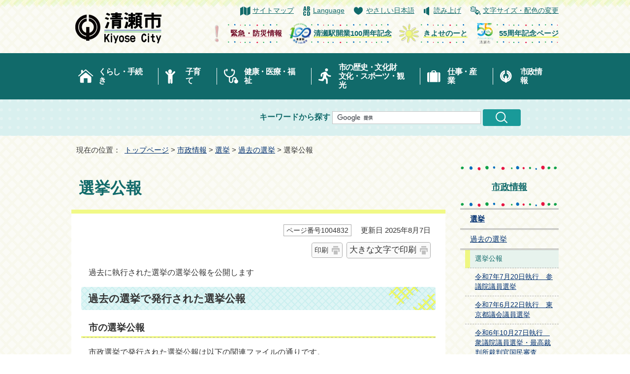

--- FILE ---
content_type: text/html
request_url: https://www.city.kiyose.lg.jp/siseijouhou/senkyo/kakonosenkyo/1004832.html
body_size: 7547
content:
<!DOCTYPE html>
<html lang="ja">
<head prefix="og: http://ogp.me/ns# fb: http://ogp.me/ns/fb# article: http://ogp.me/ns/article#">
<!-- Google tag (gtag.js) -->
<script async src="https://www.googletagmanager.com/gtag/js?id=G-10GSVBJR03"></script>
<script>
　window.dataLayer = window.dataLayer || [];
　function gtag(){dataLayer.push(arguments);}
　gtag('js', new Date());

　gtag('config', 'G-10GSVBJR03');
　gtag('config', 'UA-179031751-1');
</script>
<meta charset="UTF-8">
<title>選挙公報｜清瀬市公式ホームページ</title>
<meta name="description" content="過去に執行された選挙の選挙公報を公開します">
<meta name="keywords" content="清瀬市,kiyose,清瀬,きよせ,東京都清瀬市">
<meta name="google-site-verification" content="xy73mbVyDhyJxLPQ7DgqtUq1DgyXV6qbdModXaCo1BQ">
<!--[if lt IE 9]>
<script type="text/javascript" src="../../../_template_/_site_/_default_/_res/js/html5shiv-printshiv.min.js"></script>
<![endif]-->
<meta property="og:title" content="選挙公報｜清瀬市公式ホームページ">
<meta property="og:type" content="article">
<meta property="og:description" content="過去に執行された選挙の選挙公報を公開します">
<meta property="og:url" content="https://www.city.kiyose.lg.jp/siseijouhou/senkyo/kakonosenkyo/1004832.html">
<meta property="og:image" content="https://www.city.kiyose.lg.jp/_template_/_site_/_default_/_res/images/sns/ogimage.png">
<meta property="og:site_name" content="清瀬市公式ホームページ">
<meta property="og:locale" content="ja_JP">
<script src="../../../_template_/_site_/_default_/_res/js/jquery-3.4.1.min.js"></script>
<script type="text/javascript">
//<!--
var FI = {};
FI.jQuery = jQuery.noConflict(true);
FI.smpcss = "../../../_template_/_site_/_default_/_res/design/default_smp.css?z";
FI.ads_banner_analytics = true;
FI.open_data_analytics = true;
FI.pageid_search_analytics = true;
FI.file_data_analytics = true;
FI.open_new_window = true;
//-->
</script>
<script src="../../../_template_/_site_/_default_/_res/js/smp.js?z"></script>
<script src="../../../_template_/_site_/_default_/_res/js/common.js?z" defer></script>
<script src="../../../_template_/_site_/_default_/_res/js/pagetop_text.js" defer></script>
<script src="../../../_template_/_site_/_default_/_res/js/over.js" async></script>
<script src="../../../_template_/_site_/_default_/_res/js/articleall.js" async></script>
<script src="https://tsutaeru.cloud/assets/snippet/js/tsutaeru.js?api_key=7a00ec0d-21d6-42b5-82ec-1b1a78630a9e"></script>
<script src="../../../_template_/_site_/_default_/_res/js/init.js"></script>
<script src="../../../_template_/_site_/_default_/_res/js/fm_util.js" async></script>
<script src="../../../_template_/_site_/_default_/_res/js/dropdown_menu.js" defer></script>
<script src="../../../_template_/_site_/_default_/_res/js/topics_menu_auto.js" defer></script>
<link id="cmncss" href="../../../_template_/_site_/_default_/_res/design/default.css?z" rel="stylesheet" type="text/css" class="pconly">
<link id="printcss" href="../../../_template_/_site_/_default_/_res/print_dummy.css" rel="stylesheet" type="text/css" class="pconly">
<link id="bgcss" href="../../../_template_/_site_/_default_/_res/dummy.css" rel="stylesheet" type="text/css" class="pconly">
<script type="text/javascript">
//<!--
var bgcss1 = "../../../_template_/_site_/_default_/_res/a.css";
var bgcss2 = "../../../_template_/_site_/_default_/_res/b.css";
var bgcss3 = "../../../_template_/_site_/_default_/_res/c.css";
var bgcss4 = "../../../_template_/_site_/_default_/_res/dummy.css";
// -->
</script>
<link rel="apple-touch-icon-precomposed" href="../../../_template_/_site_/_default_/_res/images/apple-touch-icon-precomposed.png">
<link rel="shortcut icon" href="../../../_template_/_site_/_default_/_res/favicon.ico" type="image/vnd.microsoft.icon">
<link rel="icon" href="../../../_template_/_site_/_default_/_res/favicon.ico" type="image/vnd.microsoft.icon">
</head>
<body>
<noscript>
<p class="scriptmessage">当ホームページではjavascriptを使用しています。 javascriptの使用を有効にしなければ、一部の機能が正確に動作しない恐れがあります。お手数ですがjavascriptの使用を有効にしてください。</p>
</noscript>
<div id="wrapbg">
<div id="wrap">
<div id="jsfixedwrap">
<header id="headerbg" class="clearfix" role="banner">
<div id="blockskip" class="pconly"><a href="#HONBUN">エンターキーを押すと、ナビゲーション部分をスキップし本文へ移動します。</a></div>
<div id="header" class="clearfix">
<div id="tlogo" class="clearfix">
<p><a href="https://www.city.kiyose.lg.jp/"><img src="../../../_template_/_site_/_default_/_res/design/images/header/tlogo.png" alt="清瀬市公式ホームページトップページ" width="193" height="63"></a></p>
</div>
<div id="util">
<div id="util2">
<ul class="clearfix">
<li class="sitemap"><a href="../../../sitemap.html">サイトマップ</a></li>
<li lang="en" class="language"><a href="../../../about/language.html">Language</a></li>
<li class="yasashi"><a href="https://tsutaeru.cloud/easy.php?uri=https://www.city.kiyose.lg.jp/siseijouhou/senkyo/kakonosenkyo/1004832.html">やさしい日本語</a></li>
<!-- IF_TRANS_HIDE: -->
<li class="yomiage"><button id="readbtn">読み上げ</button></li>
<!-- /IF_TRANS_HIDE: -->
<li class="pconly usability"><a href="../../../about/site/usability.html">文字サイズ・配色の変更</a></li>
</ul>
<!-- IF_TRANS_HIDE: -->
<div id="onsei">
<script>_tsutaeru.speech.button()</script>
</div>
<!-- /IF_TRANS_HIDE: -->
</div>
<div id="util3">
<ul class="clearfix">
<li class="pconly"><a href="../../../kinkyu_bousai/index.html">緊急・防災情報</a></li>
<li><a href="../../../bunkasportskankou/rekishi/1012712/index.html">清瀬駅開業100周年記念</a></li>
<li><a href="../../../kiyosenote/index.html">きよせのーと</a></li>
<li><a href="../../../kiyose_55anniv/index.html">55周年記念ページ</a></li>
</ul>
</div>
</div>
<hr class="hide">
</div>
</header>
<!-- ▲▲▲ END fixwrap ▲▲▲ --></div>
<hr class="hide">
<nav id="gnavibg" role="navigation" aria-label="メインメニュー">
<div id="gnavi">
<ul id="topscate" class="clearfix">
<li class="scate scate1">
<em class="tismenu pconly"><button type="button" aria-expanded="false" aria-controls="list1">くらし・手続き</button></em>
<div id="list1" class="navi" aria-hidden="true">
<div class="gnavilower clearfix">
<p class="gnavidetail"><a href="../../../kurashi/index.html">くらし・手続き<span class="pconly">トップ</span></a></p>
<p class="gnaviclose pconly"><a href="javascript:void(0)">閉じる</a></p>
<!-- ▲▲▲ END gnavilower ▲▲▲ --></div>
<ul class="clearfix pconly">
<li class="clear"><a href="../../../kurashi/bousai_anzen/index.html">防災・安全安心</a></li>
<li><a href="../../../kurashi/todoke_shoumei/index.html">届出・証明</a></li>
<li><a href="../../../kurashi/zeikin/index.html">税金</a></li>
<li><a href="../../../kurashi/kokuhonenkin/index.html">国保・年金</a></li>
<li class="clear"><a href="../../../kurashi/gomi/index.html">ごみ・環境</a></li>
<li><a href="../../../kurashi/suidougesuidou/index.html">水道・下水道</a></li>
<li><a href="../../../kurashi/sumaidourokoutuu/index.html">道路・交通</a></li>
<li><a href="../../../kurashi/sumai/index.html">住まい</a></li>
<li class="clear"><a href="../../../kurashi/petikimono/index.html">ペット・生き物</a></li>
<li><a href="../../../kurashi/kurasinosoudan/index.html">相談</a></li>
<li><a href="../../../kurashi/jikangai/index.html">時間外でも受付できる窓口</a></li>
</ul>
<!-- ▲▲▲ END navi ▲▲▲ --></div>
<!-- ▲▲▲ END scate ▲▲▲ --></li>
<li class="scate scate2">
<em class="tismenu pconly"><button type="button" aria-expanded="false" aria-controls="list2">子育て</button></em>
<div id="list2" class="navi" aria-hidden="true">
<div class="gnavilower clearfix">
<p class="gnavidetail"><a href="../../../kosodatekyouiku/index.html">子育て<span class="pconly">トップ</span></a></p>
<p class="gnaviclose pconly"><a href="javascript:void(0)">閉じる</a></p>
<!-- ▲▲▲ END gnavilower ▲▲▲ --></div>
<ul class="clearfix pconly">
<li class="clear"><a href="../../../kosodatekyouiku/ninsinsyussan/index.html">妊娠・出産</a></li>
<li><a href="../../../kosodatekyouiku/kodomokenkoukanri/index.html">子どもの健康管理・予防接種</a></li>
<li><a href="../../../kosodatekyouiku/kosodatesoudan/index.html">子育て相談</a></li>
<li><a href="../../../kosodatekyouiku/kosodateouen/index.html">子育て応援の取り組み</a></li>
<li class="clear"><a href="../../../kosodatekyouiku/kosodatehojo/index.html">子育てに関する補助・助成金</a></li>
<li><a href="../../../kosodatekyouiku/kodomokyousitu/index.html">子どものための教室・集いの場</a></li>
<li><a href="../../../kosodatekyouiku/kodomowoazukeru/index.html">子どもをあずける・子育て施設</a></li>
<li><a href="../../../kosodatekyouiku/syoutyuugakkou/index.html">小学校・中学校</a></li>
<li class="clear"><a href="../../../kosodatekyouiku/hoikusyoyouchien/index.html">保育所・幼稚園・認定こども園</a></li>
<li><a href="../../../kosodatekyouiku/nenrei/index.html">年齢別に探す</a></li>
<li><a href="../../../kosodatekyouiku/mokuteki/index.html">目的別に探す</a></li>
</ul>
<!-- ▲▲▲ END navi ▲▲▲ --></div>
<!-- ▲▲▲ END scate ▲▲▲ --></li>
<li class="scate scate3">
<em class="tismenu pconly"><button type="button" aria-expanded="false" aria-controls="list3">健康・医療・福祉</button></em>
<div id="list3" class="navi" aria-hidden="true">
<div class="gnavilower clearfix">
<p class="gnavidetail"><a href="../../../kenkouiryouhukusi/index.html">健康・医療・福祉<span class="pconly">トップ</span></a></p>
<p class="gnaviclose pconly"><a href="javascript:void(0)">閉じる</a></p>
<!-- ▲▲▲ END gnavilower ▲▲▲ --></div>
<ul>
<li><a href="../../../kenkouiryouhukusi/iryou/index.html">医療</a></li>
<li><a href="../../../kenkouiryouhukusi/kenkousinsa/index.html">健康診査・予防接種</a></li>
<li><a href="../../../kenkouiryouhukusi/kenkousyokuiku/index.html">健康・食育</a></li>
<li class="clear"><a href="../../../kenkouiryouhukusi/koureisien/index.html">高齢の方への支援</a></li>
<li><a href="../../../kenkouiryouhukusi/syougaisien/index.html">障害のある方への支援</a></li>
<li><a href="../../../kenkouiryouhukusi/seikatusiensyakaihukusi/index.html">生活支援・社会福祉</a></li>
</ul>
<!-- ▲▲▲ END navi ▲▲▲ --></div>
<!-- ▲▲▲ END scate ▲▲▲ --></li>
<li class="scate scate4">
<em class="tismenu pconly"><button type="button" aria-expanded="false" aria-controls="list4">市の歴史・文化財<br class="pconly"><span class="smponly">・</span>文化・スポーツ・観光</button></em>
<div id="list4" class="navi" aria-hidden="true">
<div class="gnavilower clearfix">
<p class="gnavidetail"><a href="../../../bunkasportskankou/index.html">市の歴史・文化財・文化・スポーツ・観光<span class="pconly">トップ</span></a></p>
<p class="gnaviclose pconly"><a href="javascript:void(0)">閉じる</a></p>
<!-- ▲▲▲ END gnavilower ▲▲▲ --></div>
<ul class="clearfix pconly">
<li class="clear"><a href="../../../bunkasportskankou/shinaimidokoro/index.html">市内の見どころ・観光</a></li>
<li><a href="../../../bunkasportskankou/bunka/index.html">文化</a></li>
<li><a href="../../../bunkasportskankou/rekishi/index.html">歴史・市史編さん</a></li>
<li class="clear"><a href="../../../bunkasportskankou/sports/index.html">スポーツ</a></li>
<li><a href="../../../bunkasportskankou/shougaigakushu/index.html">生涯学習</a></li>
<li><a href="../../../bunkasportskankou/heiwa/index.html">平和・人権</a></li>
<li><a href="../../../bunkasportskankou/shiminkyoudou/index.html">市民協働・市民活動</a></li>
<li class="clear"><a href="../../../bunkasportskankou/event/index.html">イベント</a></li>
</ul>
<!-- ▲▲▲ END navi ▲▲▲ --></div>
<!-- ▲▲▲ END scate ▲▲▲ --></li>
<li class="scate scate5">
<em class="tismenu pconly"><button type="button" aria-expanded="false" aria-controls="list5">仕事・産業</button></em>
<div id="list5" class="navi" aria-hidden="true">
<div class="gnavilower clearfix">
<p class="gnavidetail"><a href="../../../sigotosangyou/index.html">仕事・産業<span class="pconly">トップ</span></a></p>
<p class="gnaviclose pconly"><a href="javascript:void(0)">閉じる</a></p>
<!-- ▲▲▲ END gnavilower ▲▲▲ --></div>
<ul class="clearfix pconly">
<li class="clear"><a href="../../../sigotosangyou/syuusyokuroudou/index.html">就職・労働</a></li>
<li><a href="../../../sigotosangyou/keiyakunyuusatu/index.html">契約・入札</a></li>
<li><a href="../../../sigotosangyou/jigyousyamukejouhou/index.html">市内事業者向け情報</a></li>
<li><a href="../../../sigotosangyou/nougyou/index.html">農業</a></li>
<li class="clear"><a href="../../../sigotosangyou/chiikisinkou/index.html">地域振興</a></li>
<li><a href="../../../sigotosangyou/siminnouen/index.html">市民農園</a></li>
</ul>
<!-- ▲▲▲ END navi ▲▲▲ --></div>
<!-- ▲▲▲ END scate ▲▲▲ --></li>
<li class="scate scate6">
<em class="tismenu pconly"><button type="button" aria-expanded="false" aria-controls="list6">市政情報</button></em>
<div id="list6" class="navi" aria-hidden="true">
<div class="gnavilower clearfix">
<p class="gnavidetail"><a href="../../../siseijouhou/index.html">市政情報<span class="pconly">トップ</span></a></p>
<p class="gnaviclose pconly"><a href="javascript:void(0)">閉じる</a></p>
<!-- ▲▲▲ END gnavilower ▲▲▲ --></div>
<ul class="clearfix pconly">
<li class="clear"><a href="../../../siseijouhou/kiyosesinosyoukai/index.html">清瀬市の紹介</a></li>
<li><a href="../../../siseijouhou/machizukuri/index.html">まちづくり</a></li>
<li><a href="../../../siseijouhou/publiccomment/index.html">パブリックコメント</a></li>
<li><a href="../../../siseijouhou/zaisei/index.html">財政</a></li>
<li class="clear"><a href="../../../siseijouhou/keikakusisaku/index.html">計画・施策</a></li>
<li><a href="../../../siseijouhou/danjosankaku/index.html">男女参画</a></li>
<li><a href="../../../siseijouhou/jouhoukoukai/index.html">情報公開及びオンブズパーソン制度</a></li>
<li><a href="../../../siseijouhou/kouhou/index.html">広報</a></li>
<li class="clear"><a href="../../../siseijouhou/senkyo/index.html">選挙</a></li>
<li><a href="../../../siseijouhou/kansa/index.html">監査</a></li>
<li><a href="../../../siseijouhou/syokuinbosyuu/index.html">職員募集・採用情報</a></li>
<li><a href="../../../siseijouhou/sintyousyakensetukeikaku/index.html">新庁舎建設・公共施設等総合管理計画等</a></li>
<li class="clear"><a href="../../../siseijouhou/shichoushitsu/index.html">市長室</a></li>
<li><a href="../../../siseijouhou/toukei/index.html">統計</a></li>
<li><a href="../../../siseijouhou/sosikisigoto/index.html">市の組織・仕事</a></li>
<li><a href="../../../siseijouhou/online/index.html">オンラインサービス</a></li>
</ul>
<!-- ▲▲▲ END navi ▲▲▲ --></div>
<!-- ▲▲▲ END scate ▲▲▲ --></li>
</ul>
</div>
</nav>
<div id="sitesearch">
<form role="search" id="cse-search-box" action="https://www.city.kiyose.lg.jp/search/site.html">
<label for="key">キーワードから探す</label>
<input type="hidden" name="cx" value="000011336420459878993:vsyyynjlocm">
<input type="hidden" name="ie" value="UTF-8">
<input type="text" name="q" size="20" id="key" value="">
<input alt="検索" class="submit" src="/_template_/_site_/_default_/_res/design/images/header/search.png" type="image">
<script src="https://www.google.co.jp/coop/cse/brand?form=cse-search-box&lang=ja"></script>
</form>
</div>
<nav id="tpath" role="navigation" aria-label="現在の位置">
<p>現在の位置：&nbsp;
<a href="https://www.city.kiyose.lg.jp/">トップページ</a> &gt;
<a href="../../../siseijouhou/index.html">市政情報</a> &gt;
<a href="../../../siseijouhou/senkyo/index.html">選挙</a> &gt;
<a href="../../../siseijouhou/senkyo/kakonosenkyo/index.html">過去の選挙</a> &gt;
選挙公報
</p>
</nav>
<hr class="hide">
<div id="pagebody" class="clearfix lnaviright">
<p class="skip"><a id="HONBUN">ここから本文です。</a></p>
<!-- main -->
<main id="page" role="main">
<article id="content">
<div id="voice">
<h1>選挙公報</h1>
<div id="contentinner">
<div class="box">
<p class="update">
<span class="idnumber">ページ番号1004832</span>　
更新日
2025年8月7日
</p>
<p class="printbtn pconly"><span class="print pconly"><a href="javascript:void(0);" onclick="print(); return false;">印刷</a></span><span class="printl"><a href="javascript:void(0);" onclick="printData(); return false;">大きな文字で印刷</a></span></p>
<!-- ▲▲▲ END box ▲▲▲ --></div>
<p class="outline">過去に執行された選挙の選挙公報を公開します</p>
<h2>過去の選挙で発行された選挙公報</h2>
<h3>市の選挙公報</h3>
<p>市政選挙で発行された選挙公報は以下の関連ファイルの通りです。</p>
<h3>国、都の選挙公報</h3>
<p>国政、都政選挙で発行された選挙公報は以下の関連リンクの通りです。</p>
<div class="articleall">
<h2 class="kanren minus">関連ファイル</h2>
<ul class="objectlink">
<li class="pdf">
<a href="../../../_res/projects/default_project/_page_/001/004/832/r5.shigi.pdf" target="_blank" onclick="gtag('event', '1004832',{'event_category':'添付ファイル','event_label':'令和5年4月23日執行清瀬市議会議員選挙 （PDF 8.9MB）■https://www.city.kiyose.lg.jp/_res/projects/default_project/_page_/001/004/832/r5.shigi.pdf'});">令和5年4月23日執行清瀬市議会議員選挙 （PDF 8.9MB）<img src="../../../_template_/_site_/_default_/_res/images/parts/newwin1.gif" alt="新しいウィンドウで開きます" width="12" height="11" class="external"></a>
</li><li class="pdf">
<a href="../../../_res/projects/default_project/_page_/001/004/832/shicyo.pdf" target="_blank" onclick="gtag('event', '1004832',{'event_category':'添付ファイル','event_label':'令和4年4月3日執行清瀬市長選挙 （PDF 1.1MB）■https://www.city.kiyose.lg.jp/_res/projects/default_project/_page_/001/004/832/shicyo.pdf'});">令和4年4月3日執行清瀬市長選挙 （PDF 1.1MB）<img src="../../../_template_/_site_/_default_/_res/images/parts/newwin1.gif" alt="新しいウィンドウで開きます" width="12" height="11" class="external"></a>
</li>
<li class="pdf">
<a href="../../../_res/projects/default_project/_page_/001/004/832/shigi.pdf" target="_blank" onclick="gtag('event', '1004832',{'event_category':'添付ファイル','event_label':'令和4年4月3日執行清瀬市議会議員補欠選挙 （PDF 1.3MB）■https://www.city.kiyose.lg.jp/_res/projects/default_project/_page_/001/004/832/shigi.pdf'});">令和4年4月3日執行清瀬市議会議員補欠選挙 （PDF 1.3MB）<img src="../../../_template_/_site_/_default_/_res/images/parts/newwin1.gif" alt="新しいウィンドウで開きます" width="12" height="11" class="external"></a>
</li><li class="pdf">
<a href="../../../_res/projects/default_project/_page_/001/004/832/koho31sigi.pdf" target="_blank" onclick="gtag('event', '1004832',{'event_category':'添付ファイル','event_label':'平成31年4月21日執行清瀬市議会議員選挙 （PDF 9.0MB）■https://www.city.kiyose.lg.jp/_res/projects/default_project/_page_/001/004/832/koho31sigi.pdf'});">平成31年4月21日執行清瀬市議会議員選挙 （PDF 9.0MB）<img src="../../../_template_/_site_/_default_/_res/images/parts/newwin1.gif" alt="新しいウィンドウで開きます" width="12" height="11" class="external"></a>
</li>
<li class="pdf">
<a href="../../../_res/projects/default_project/_page_/001/004/832/koho31sicho.pdf" target="_blank" onclick="gtag('event', '1004832',{'event_category':'添付ファイル','event_label':'平成31年4月21日執行清瀬市長選挙 （PDF 1.2MB）■https://www.city.kiyose.lg.jp/_res/projects/default_project/_page_/001/004/832/koho31sicho.pdf'});">平成31年4月21日執行清瀬市長選挙 （PDF 1.2MB）<img src="../../../_template_/_site_/_default_/_res/images/parts/newwin1.gif" alt="新しいウィンドウで開きます" width="12" height="11" class="external"></a>
</li><li class="pdf">
<a href="../../../_res/projects/default_project/_page_/001/004/832/shigi-senkyo-koho.pdf" target="_blank" onclick="gtag('event', '1004832',{'event_category':'添付ファイル','event_label':'平成27年4月26日執行清瀬市議会議員選挙 （PDF 4.3MB）■https://www.city.kiyose.lg.jp/_res/projects/default_project/_page_/001/004/832/shigi-senkyo-koho.pdf'});">平成27年4月26日執行清瀬市議会議員選挙 （PDF 4.3MB）<img src="../../../_template_/_site_/_default_/_res/images/parts/newwin1.gif" alt="新しいウィンドウで開きます" width="12" height="11" class="external"></a>
</li>
<li class="pdf">
<a href="../../../_res/projects/default_project/_page_/001/004/832/shicyo-senkyo-koho.pdf" target="_blank" onclick="gtag('event', '1004832',{'event_category':'添付ファイル','event_label':'平成27年4月26日執行清瀬市長選挙 （PDF 503.8KB）■https://www.city.kiyose.lg.jp/_res/projects/default_project/_page_/001/004/832/shicyo-senkyo-koho.pdf'});">平成27年4月26日執行清瀬市長選挙 （PDF 503.8KB）<img src="../../../_template_/_site_/_default_/_res/images/parts/newwin1.gif" alt="新しいウィンドウで開きます" width="12" height="11" class="external"></a>
</li>
</ul>
</div>
<div class="articleall">
<h2 class="kanren minus">関連リンク</h2>
<ul class="objectlink">
<li><a href="http://www.senkyo.metro.tokyo.lg.jp/election" target="_blank">国、都の選挙公報は、東京都選挙管理委員会のホームページに掲載されています<span class="small">（外部リンク）</span><img src="../../../_template_/_site_/_default_/_res/images/parts/newwin1.gif" alt="新しいウィンドウで開きます" width="12" height="11" class="external"></a></li>
</ul>
</div>
<div class="plugin">
<p>PDFファイルをご覧いただくには、「Adobe（R） Reader（R）」が必要です。お持ちでない方は<a href="http://get.adobe.com/jp/reader/" target="_blank">アドビシステムズ社のサイト（新しいウィンドウ）</a>からダウンロード（無料）してください。</p>
</div>
<div id="pagequest">
<h2>より良いウェブサイトにするために、ページのご感想をお聞かせください。</h2>

<form method="post" action="https://www.city.kiyose.lg.jp/cgi-bin/quick-enquetes/G46010" accept-charset="UTF-8">
<input type="hidden" name="confirming" value="false">
<input type="hidden" name="page_title" value="選挙公報">
<input type="hidden" name="page_url" value="https://www.city.kiyose.lg.jp/siseijouhou/senkyo/kakonosenkyo/1004832.html">
<fieldset>
<legend>このページに問題点はありましたか？（複数回答可）</legend>
<input id="field1-checkbox0" name="fields[1][checkbox][]" type="checkbox" value="特にない"><label for="field1-checkbox0">特にない</label>
<input id="field1-checkbox1" name="fields[1][checkbox][]" type="checkbox" value="内容が分かりにくい"><label for="field1-checkbox1">内容が分かりにくい</label>
<input id="field1-checkbox2" name="fields[1][checkbox][]" type="checkbox" value="ページを探しにくい"><label for="field1-checkbox2">ページを探しにくい</label>
<input id="field1-checkbox3" name="fields[1][checkbox][]" type="checkbox" value="情報が少ない"><label for="field1-checkbox3">情報が少ない</label>
<input id="field1-checkbox4" name="fields[1][checkbox][]" type="checkbox" value="文章量が多い"><label for="field1-checkbox4">文章量が多い</label>
</fieldset>
<fieldset>
<legend>このページの情報は役に立ちましたか？</legend>
<input id="field2-radio0" name="fields[2][radio]" type="radio" value="役に立った"><label for="field2-radio0">役に立った</label>
<input id="field2-radio1" name="fields[2][radio]" type="radio" value="役に立たなかった"><label for="field2-radio1">役に立たなかった</label>
</fieldset>
<fieldset>
<legend>このページは見つけやすかったですか？</legend>
<input id="field3-radio0" name="fields[3][radio]" type="radio" value="見つけやすかった"><label for="field3-radio0">見つけやすかった</label>
<input id="field3-radio1" name="fields[3][radio]" type="radio" value="見つけにくかった"><label for="field3-radio1">見つけにくかった</label>
</fieldset>
<p class="textcenter">
<button type="submit" name="action" value="next">送信</button>
</p>
</form>
</div>
<div id="reference">
<h2><span>このページに関する</span>お問い合わせ</h2>
<p><span class="department">選挙管理委員会事務局選挙係</span><br>
〒204-8511<br>
東京都清瀬市中里5-842　清瀬市役所2階<br>
電話番号（直通）：042-497-2561<br>
電話番号（代表）：042-492-5111<br>
ファクス番号：042-492-2415<br>
<a class="mail" href="https://www.city.kiyose.lg.jp/cgi-bin/enquetes/3e9f170c38e4491aba5f307671e1aefe">お問い合わせは専用フォームをご利用ください。</a></p>
</div>
</div>
</div>
</article>
</main><!-- END main -->
<hr class="hide">
<nav id="lnavi" class="pconly" role="navigation" aria-labelledby="localnav">
<div id="menubg">
<div id="menu">
<h2 id="localnav"><a href="../../../siseijouhou/index.html">市政情報</a></h2>
<h3><a href="../../../siseijouhou/senkyo/index.html">選挙</a></h3>
<h4><a href="../../../siseijouhou/senkyo/kakonosenkyo/index.html">過去の選挙</a></h4>
<ul class="lmenu">
<li class="choice" aria-current="page">選挙公報</li>
<li><a href="../../../siseijouhou/senkyo/kakonosenkyo/1015146.html">令和7年7月20日執行　参議院議員選挙</a></li>
<li><a href="../../../siseijouhou/senkyo/kakonosenkyo/1015111.html">令和7年6月22日執行　東京都議会議員選挙</a></li>
<li><a href="../../../siseijouhou/senkyo/kakonosenkyo/1014395.html">令和6年10月27日執行　衆議院議員選挙・最高裁判所裁判官国民審査</a></li>
<li><a href="../../../siseijouhou/senkyo/kakonosenkyo/1014048.html">令和6年7月7日執行　東京都知事選挙</a></li>
<li><a href="../../../siseijouhou/senkyo/kakonosenkyo/1012287.html">令和5年4月23日執行　清瀬市議会議員選挙</a></li>
<li><a href="../../../siseijouhou/senkyo/kakonosenkyo/1011028.html">令和4年7月10日執行　参議院議員選挙</a></li>
<li><a href="../../../siseijouhou/senkyo/kakonosenkyo/1010482.html">令和4年4月3日執行　清瀬市長選挙及び清瀬市議会議員補欠選挙</a></li>
<li><a href="../../../siseijouhou/senkyo/kakonosenkyo/1009817.html">令和3年10月31日執行　衆議院議員選挙・最高裁判所裁判官国民審査</a></li>
<li><a href="../../../siseijouhou/senkyo/kakonosenkyo/1009196.html">令和3年7月4日執行　東京都議会議員選挙</a></li>
<li><a href="../../../siseijouhou/senkyo/kakonosenkyo/1006151.html">令和2年7月5日執行　東京都知事選挙</a></li>
<li><a href="../../../siseijouhou/senkyo/kakonosenkyo/1004833.html">令和元年7月21日執行　参議院議員選挙</a></li>
<li><a href="../../../siseijouhou/senkyo/kakonosenkyo/1004834.html">平成31年4月21日執行　清瀬市長選挙</a></li>
<li><a href="../../../siseijouhou/senkyo/kakonosenkyo/1004835.html">平成31年4月21日執行　清瀬市議会議員選挙</a></li>
<li><a href="../../../siseijouhou/senkyo/kakonosenkyo/1004836.html">平成29年10月22日執行　衆議院議員選挙・最高裁判所裁判官国民審査</a></li>
<li><a href="../../../siseijouhou/senkyo/kakonosenkyo/1004837.html">平成29年7月2日執行　東京都議会議員選挙</a></li>
<li><a href="../../../siseijouhou/senkyo/kakonosenkyo/1004838.html">平成28年7月31日執行　東京都知事選挙</a></li>
<li><a href="../../../siseijouhou/senkyo/kakonosenkyo/1004839.html">平成28年7月10日執行　参議院議員選挙</a></li>
<li><a href="../../../siseijouhou/senkyo/kakonosenkyo/1004840.html">平成27年4月26日執行　清瀬市長選挙</a></li>
<li><a href="../../../siseijouhou/senkyo/kakonosenkyo/1004841.html">平成27年4月26日執行　清瀬市議会議員選挙</a></li>
<li><a href="../../../siseijouhou/senkyo/kakonosenkyo/1004842.html">平成26年12月14日執行　衆議院議員選挙・最高裁判所裁判官国民審査</a></li>
<li><a href="../../../siseijouhou/senkyo/kakonosenkyo/1004843.html">平成26年2月9日執行　東京都知事選挙</a></li>
<li><a href="../../../siseijouhou/senkyo/kakonosenkyo/1004844.html">平成25年7月21日執行　参議院議員選挙</a></li>
<li><a href="../../../siseijouhou/senkyo/kakonosenkyo/1004845.html">平成24年12月16日執行　東京都知事選挙</a></li>
<li><a href="../../../siseijouhou/senkyo/kakonosenkyo/1004846.html">平成24年12月16日執行　衆議院議員選挙・最高裁判所裁判官国民審査</a></li>
<li><a href="../../../siseijouhou/senkyo/kakonosenkyo/1004847.html">平成23年4月24日執行　清瀬市議会議員選挙</a></li>
<li><a href="../../../siseijouhou/senkyo/kakonosenkyo/1004848.html">平成23年4月24日執行　清瀬市長選挙</a></li>
<li><a href="../../../siseijouhou/senkyo/kakonosenkyo/1004849.html">平成23年4月10日執行　東京都知事選挙</a></li>
<li><a href="../../../siseijouhou/senkyo/kakonosenkyo/1004850.html">平成22年7月11日執行　参議院議員選挙</a></li>
</ul>
</div>
</div>
</nav>
</div>
<hr class="hide">
<nav id="jssmpbtmnavi" class="smponly">
<ul>
<li id="jssmpbtmnavi01" class="target purposebtn">
<div class="pscate">
<button class="tismenu">メニュー</button>
<div class="targetmenu bottommenu" id="targetmenu1">
<div class="gnavilower clearfix">
<p class="gnaviclose"><a href="javascript:void(0)">閉じる</a></p>
<!-- ▲▲▲ END gnavilower ▲▲▲ --></div>
<!-- ▲▲▲ END targetmenu ▲▲▲ --></div>
<!-- ▲▲▲ END pscate ▲▲▲ --></div>
</li>
<li id="jssmpbtmnavi02"><a href="../../../kinkyu_bousai/index.html">緊急情報</a></li>
<li id="jssmpbtmnavi03"><a href="https://www.city.kiyose.lg.jp/event_calendar.html">イベント</a></li>
<li id="jssmpbtmnavi04" class="target purposebtn">
<div class="pscate">
<button class="tismenu">検索</button>
<div class="targetmenu" id="targetmenu2">
<div class="gnavilower clearfix">
<div id="smp-sitesearch">
</div>
<div id="smp-life">
<h2>ライフメニューから探す</h2>
<ul class="clearfix">
<li class="imglink"><a href="../../../life/hikkoshi/index.html"><img src="/_template_/_site_/_default_/_res/design/images/smp/slife/slife_01.png" alt="" width="36" height="32">引越し・移住</a></li>
<li class="imglink"><a href="../../../kurashi/gomi/gomi/index.html"><img src="/_template_/_site_/_default_/_res/design/images/smp/slife/slife_02.png" alt="" width="36" height="32">ごみ</a></li>
<li class="imglink"><a href="../../../life/kekkon_rikon/index.html"><img src="/_template_/_site_/_default_/_res/design/images/smp/slife/slife_03.png" alt="" width="36" height="32">結婚・離婚</a></li>
<li class="imglink"><a href="../../../life/shussan/index.html"><img src="/_template_/_site_/_default_/_res/design/images/smp/slife/slife_04.png" alt="" width="36" height="32">妊娠・出産・子育て</a></li>
<li class="imglink"><a href="../../../life/nyuen/index.html"><img src="/_template_/_site_/_default_/_res/design/images/smp/slife/slife_05.png" alt="" width="36" height="32">入園・入学</a></li>
<li class="imglink"><a href="../../../life/shushoku/index.html"><img src="/_template_/_site_/_default_/_res/design/images/smp/slife/slife_06.png" alt="" width="36" height="32">就職・退職</a></li>
<li class="imglink"><a href="../../../life/senior/index.html"><img src="/_template_/_site_/_default_/_res/design/images/smp/slife/slife_07.png" alt="" width="36" height="32">高齢者向け情報</a></li>
<li class="imglink"><a href="../../../life/kaigo_fukushi/index.html"><img src="/_template_/_site_/_default_/_res/design/images/smp/slife/slife_08.png" alt="" width="36" height="32">介護・福祉</a></li>
<li class="imglink"><a href="../../../life/okuyami/index.html"><img src="/_template_/_site_/_default_/_res/design/images/smp/slife/slife_09.png" alt="" width="36" height="32">おくやみ</a></li>
</ul>
</div>
<div id="smp-useful">
<h2>よく利用されるメニューから探す</h2>
<ul class="clearfix">
<li class="imglink"><a href="../../../faq/index.html"><img alt="" height="32" src="/_template_/_site_/_default_/_res/design/images/smp/suseful/suseful_01.png" width="36" />よくある質問</a></li>
<li class="imglink"><a href="../../../shisetsu/index.html"><img alt="" height="32" src="/_template_/_site_/_default_/_res/design/images/smp/suseful/suseful_02.png" width="36" />施設案内</a></li>
<li class="imglink"><a href="../../../kurashi/sumaidourokoutuu/communitybus/index.html"><img alt="" height="32" src="/_template_/_site_/_default_/_res/design/images/smp/suseful/suseful_03.png" width="36" />きよバス案内（コミュニティバス）</a></li>
<li class="imglink"><a href="../../../kurashi/kurasinosoudan/index.html"><img alt="" height="32" src="/_template_/_site_/_default_/_res/design/images/smp/suseful/suseful_04.png" width="36" />相談</a></li>
<li class="imglink"><a href="../../../riyou/sanka/index.html"><img alt="" height="32" src="/_template_/_site_/_default_/_res/design/images/smp/suseful/suseful_05.png" width="36" />参加募集</a></li>
<li class="imglink"><a href="../../../siseijouhou/online/index.html"><img alt="" height="32" src="/_template_/_site_/_default_/_res/design/images/smp/suseful/suseful_06.png" width="36" />オンラインサービス</a></li>
<li class="imglink"><a href="../../../kurashi/zeikin/index.html"><img alt="" height="32" src="/_template_/_site_/_default_/_res/design/images/smp/suseful/suseful_07.png" width="36" />税金</a></li>
<li class="imglink"><a href="../../../riyou/kokuho_nenkin/index.html"><img alt="" height="32" src="/_template_/_site_/_default_/_res/design/images/smp/suseful/suseful_08.png" width="36" />国保・年金</a></li>
<li class="imglink"><a href="../../../kurashi/todoke_shoumei/index.html"><img alt="" height="32" src="/_template_/_site_/_default_/_res/design/images/smp/suseful/suseful_09.png" width="36" />届出・証明</a></li>
</ul>
</div>
<p class="gnaviclose"><a href="javascript:void(0)">閉じる</a></p>
<!-- ▲▲▲ END gnavilower ▲▲▲ --></div>
<!-- ▲▲▲ END targetmenu ▲▲▲ --></div>
<!-- ▲▲▲ END pscate ▲▲▲ --></div>
</li>
</ul>
</nav>
<hr class="hide">
<aside id="guidebg" role="complementary" aria-label="ページの先頭に戻る">
<div id="guide">
<p class="pagetop"><a href="#wrap">ページの先頭へ戻る</a></p>
<ul>
<li><a href="javascript:history.back();" class="pageback">前のページへ戻る</a></li>
<li><a href="https://www.city.kiyose.lg.jp/" class="pagehome">トップページへ戻る</a></li>
</ul>
<div class="viewmode">
<dl>
<dt>表示</dt><dd>
<ul>
<li><a href="javascript:void(0)" id="viewmode_pc">PC</a></li>
<li><a href="javascript:void(0)" id="viewmode_smp">スマートフォン</a></li>
</ul>
</dd>
</dl>
</div>
</div>
</aside>
<hr class="hide">
<footer role="contentinfo">
<div id="footernavi" class="clearfix">
<ul>
<li><a href="../../../about/site/index.html">ホームページの使い方</a></li>
<li><a href="../../../about/1005502.html">著作権・免責事項</a></li>
<li><a href="../../../about/1005503.html">個人情報の取り扱い</a></li>
<li><a href="../../../about/accessibility/index.html">ウェブアクセシビリティ</a></li>
</ul>
</div>
<div id="attention">
<div class="container">
<h2>注目情報</h2>
<div class="attentioncontrol clearfix">
<p>
<button class="image_reel_stop" aria-hidden="true"><img src="../../../_template_/_site_/_default_/_res/design/images/top/main/stop_off.png" alt="停止" width="53" height="23"></button>
<button class="image_reel_play"  aria-hidden="true"><img src="../../../_template_/_site_/_default_/_res/design/images/top/main/play_off.png" alt="再生" width="53" height="23"></button>
</p>
<!-- ▲▲▲ END attentioncontrol ▲▲▲ --></div>
<ul id="attentionscroll" aria-hidden="true">
<li class="forward"><img src="../../../_template_/_site_/_default_/_res/design/images/top/forword_icon.png" width="59" height="59" alt="前へ"></li>
<li class="back"><img src="../../../_template_/_site_/_default_/_res/design/images/top/back_icon.png" width="59" height="59" alt="次へ"></li>
</ul>
<div id="attentionmenu">
<div class="tmenu">
<ul class="clearfix">
<li class="imglink"><a href="../../../bunkasportskankou/rekishi/1012712/index.html"><img alt="" height="55" src="/_template_/_site_/_default_/_res/design/images/attention/attention_06.png" width="55" /><span>清瀬駅開業<br>
100周年記念</span></a></li>
<li class="imglink"><a href="../../../kiyose_55anniv/index.html"><img alt="" height="55" src="/_template_/_site_/_default_/_res/design/images/attention/attention_07.png" width="55" /><span>清瀬市<br>
55周年記念</span></a></li>
<li class="imglink"><a href="../../../kiyosenote/index.html"><img alt="" height="55" src="/_template_/_site_/_default_/_res/design/images/attention/attention_02.png" width="55" /><span>魅力発信！<br>
きよせのーと。</span></a></li>
<li class="imglink"><a href="https://www.city.kiyose.lg.jp/event_calendar.html"><img alt="" height="55" src="/_template_/_site_/_default_/_res/design/images/attention/attention_04.png" width="55" /><span>イベントカレンダー</span></a></li>
</ul>
<!-- ▲▲▲ END tmenu ▲▲▲ --></div>
<!-- ▲▲▲ END attentionmenu ▲▲▲ --></div>
<!-- ▲▲▲ END container ▲▲▲ --></div>
<!-- ▲▲▲ END attention ▲▲▲ --></div>
<hr class="hide">
<div id="footerbg" class="clearfix">
<div id="footer" class="clearfix">
<div id="addbg">
<div id="add">
<h2>清瀬市役所</h2>
<address>
〒204-8511　東京都清瀬市中里5丁目842番地（<a href="../../../index.html">交通アクセス</a>）<br>
※この郵便番号は、清瀬市役所の個別郵便番号です。
</address>
<p>
電話番号：042-492-5111（代表）<br>
開庁時間：月曜日から金曜日の午前8時30分から午後5時まで
</p>
</div>
</div>
<div id="addimg">
<p><img src="../../../_template_/_site_/_default_/_res/design/images/footer/place.png" width="300" height="200" alt="清瀬市は、東京都の多摩地域北東部に位置しています。"></p>
<!-- ▲▲▲ END addimg ▲▲▲ --></div>
</div>
</div>
</footer>
</div>
</div>
<!-- xmldata for linkcheck start
<linkdata>
<pageid>1004832</pageid>
<pagetitle>選挙公報</pagetitle>
<pageurl>https://www.city.kiyose.lg.jp/siseijouhou/senkyo/kakonosenkyo/1004832.html</pageurl>
<device>p</device>
<groupid>G46010</groupid>
<groupname>G46010　選挙管理委員会事務局　選挙係</groupname>
<linktitle></linktitle>
<linkurl></linkurl>
</linkdata>
xmldata for linkcheck end  -->
</body>
</html>


--- FILE ---
content_type: text/css
request_url: https://www.city.kiyose.lg.jp/_template_/_site_/_default_/_res/eventportal.css
body_size: 3003
content:
@charset "utf-8";
/*******************************************************************************
イベントポータル
*******************************************************************************/
/*==============================================================================
	レイアウト
==============================================================================*/
#eventportal{
	width:100%;
	text-align:left;
}
#eventportal #content3{
	width:100%;
	background:none;
}
#eventportal #content3 h1{
	margin:0px auto 20px auto;
	width:950px;
	box-sizing:border-box;
}
/*------------------------------------------------------------------------------
	背景
------------------------------------------------------------------------------*/
#eventportal #pickupbg{
	margin:0px 0px 0px 0px;
	padding:30px 0px 30px 0px;
	background:#CECECE;
}
#eventportal #epsearchbg{
	margin:0px 0px 0px 0px;
	padding:30px 0px 30px 0px;
	background:#EFEFEF;
}
#eventportal #newsbox{
	padding:30px 0px 0px 0px;
}
#eventportal #important{
	margin:0px 0px 0px 0px;
	padding:0px 0px 30px 0px;
}
#eventportal #newsbg{
	margin:0px 0px 0px 0px;
	padding:0px 0px 30px 0px;
}
#eventportal #topicsbg{
	margin:0px 0px 0px 0px;
	padding:0px 0px 30px 0px;
}
#eventportal #freearea1{
	margin:0px 0px 0px 0px;
	padding:30px 0px 30px 0px;
	background:#EEEEEE;
}
#eventportal #freearea2{
	margin:0px 0px 0px 0px;
	padding:30px 0px 10px 0px;
	background:#EDDEDE;
}
#eventportal #closingbg{
	margin:0px 0px 0px 0px;
	padding:30px 0px 30px 0px;
}
#eventportal #sbannerbg{
	margin:0px 0px 0px 0px;
	padding:30px 0px 30px 0px;
	background:#EEEEEE;
}
/*------------------------------------------------------------------------------
	ボックス
------------------------------------------------------------------------------*/
#eventportal #pickup,
#eventportal #epsearch,
#eventportal .news,
#eventportal .topics,
#eventportal .freearea,
#eventportal #closing,
#eventportal #sbanner{
	margin:0px auto 0px auto;
	width:950px;
}
/*==============================================================================
	詳細デザイン
==============================================================================*/
#eventportal h1 img{
	vertical-align:bottom;
}
/*------------------------------------------------------------------------------
	カルーセル
------------------------------------------------------------------------------*/
#eventportal #pickup{
	height:250px;
	position:relative;
}
#eventportal #scroll_a.main_view{
	height:250px;
}
#eventportal #scroll_a .more{
	top:10px;
	bottom:auto;
}
/*　停止・再生ボタン
------------------------------------------------------------------------------*/
#eventportal #scroll_a p.btn{
	left: 10px;
	top:auto;
	bottom: 10px;
}
/*　番号ボタン
------------------------------------------------------------------------------*/
#eventportal #scroll_a .paging{
	width: auto;
	left:70px;
	bottom: 10px;
	top:auto;
}
#eventportal #scroll_a .paging li{
	margin: 0px 5px 0px 0px;
}
/*------------------------------------------------------------------------------
	カウントダウン
------------------------------------------------------------------------------*/
#eventportal .eventpicup{
	margin:0px 0px 0px 0px;
	padding:10px 15px 10px 15px;
	width:200px;
	max-height:210px;
	position:absolute;
	z-index:100;
	right:10px;
	bottom:10px;
	background:#FFFFFF;
	background:rgba(255,255,255,0.85);
	border:1px solid #FFFFFF;
    border-radius: 5px;
    -webkit-border-radius: 5px;
    overflow:auto;
}
#eventportal .eventpicup h2{
	margin-bottom:5px;
	font-size:120%;
	text-align:center;
}
#eventportal .eventpicup p{
	padding:5px 0px 5px 0px;
	font-size:90%;
	line-height:1.5;
	text-align:left;
}
#eventportal .eventpicup .countdown{
	text-align:right;
}
#eventportal .eventpicup .countdown span{
	margin:0px 5px 0px 5px;
	padding:3px 5px 0px 10px;
	display:inline-block;
	position:relative;
	font-size:280%;
	font-weight:bold;
	color:#FFFFFF;
	text-decoration:none;
	background: #4a4a4a;
	background: -moz-linear-gradient(top, #4a4a4a 1%, #333333 49%, #111111 49%, #111111 51%, #505050 51%, #3d3d3d 100%);
	background: -webkit-linear-gradient(top, #4a4a4a 1%,#333333 49%,#111111 49%,#111111 51%,#505050 51%,#3d3d3d 100%);
	background: linear-gradient(to bottom, #4a4a4a 1%,#333333 49%,#111111 49%,#111111 51%,#505050 51%,#3d3d3d 100%);
    border-radius: 5px;
    -webkit-border-radius: 5px;
    line-height:1.4;
    letter-spacing:5px;
}
#eventportal .eventpicup .countdown span:before{
	margin:auto;
	content:"";
	position:absolute;
	background:#111;
	height:15px;
	width:2px;
	left:0px;
	top:0px;
	bottom:0px;
}
#eventportal .eventpicup .countdown span:after{
	margin:auto;
	content:"";
	position:absolute;
	background:#111;
	height:15px;
	width:2px;
	right:0px;
	top:0px;
	bottom:0px;
}
/*------------------------------------------------------------------------------
	イベントを見る
------------------------------------------------------------------------------*/
#epsearch{
	border:2px solid #999998;
	background:#FFF;
}
#epsearch h2{
    margin-bottom:10px;
    padding:3px 10px 3px 10px;
    font-size:120%;
    color:#333334;
    background:#CCCCCB none;
    border-bottom:1px dashed #999998;
}
#epsearch h3{
    margin:0px 0px 20px 0px;
    padding:3px 7px 3px 7px;
    font-size:100%;
    background:#EEEEEE;
}
/*　ボタン
------------------------------------------------------------------------------*/
#epsearch ul{
	margin:0px 7px 10px 7px;
	list-style-type:none;
}
#epsearch ul:after{
    content: "";
    display: block;
    clear: both;
}
#epsearch ul li{
	margin:0px 5px 10px 5px;
	float:left;
	border:1px solid #333;
	line-height:1.5;
    border-radius: 5px;
    -webkit-border-radius: 5px;
}
#epsearch ul li a{
	padding:10px 10px 10px 15px;
	display:block;
	color:#333333;
	text-decoration:none;
}
/*	カレンダー　*/
#epsearch ul.calbtn li{
	width:300px;
}
#epsearch ul.calbtn li a img{
	margin-right:15px;
	vertical-align:middle	
}
/*	カテゴリのボタン　*/
.category ul.catebtn li{
	width:144px;
}
/*------------------------------------------------------------------------------
	重要なお知らせ
------------------------------------------------------------------------------*/
#eventportal .topics,#eventportal .news{
	background:#FFFFFF;
}
#eventportal #important .topics p{
	margin:0px 10px 0px 10px;
}
/*------------------------------------------------------------------------------
	新着更新情報
------------------------------------------------------------------------------*/
#eventportal .news ul{
	margin-left:15px;
	margin-right:15px;
}
#eventportal .news ul li span.newsli{
	width:740px;
}
/*------------------------------------------------------------------------------
	トピックス
------------------------------------------------------------------------------*/
#eventportal #topicsbg .topics p{
	margin:0px 10px 0px 10px;
}
/*------------------------------------------------------------------------------
	フリーエリア1
------------------------------------------------------------------------------*/
#freearea1 h2{
	text-align:center;
}
#eventtopics{
	position:relative;
}
#eventportal #topicsmenu{
	margin:0px auto 0px auto;
	padding:0px 30px 0px 30px;
	width:890px;
	position:relative;
}
#eventportal #topicsmenu ul{
	margin:0px;
	list-style:none;
}
#eventportal #topicsmenu ul li{
	margin:10px 20px 0px 10px;
    width:270px;
	float:left;
	_display:inline;
	font-size:100%;
	position:relative;
	background:#FFFFFF;
}
#eventportal #topicsmenu ul li a,
#eventportal #topicsmenu ul li .nolink{
	padding-bottom:10px;
	display:block;
	min-height:270px;
	background:#FFF;
	text-decoration:none;
}
#eventportal #topicsmenu ul li a img{
	margin-bottom:10px;
	vertical-align:bottom;
}
#eventportal #topicsmenu ul li .linktxt,
#eventportal #topicsmenu ul li .linktxt2{
	margin:0px 15px 5px 15px;
	display:block;
}
#eventportal #topicsmenu ul li a .linktxt{
	text-decoration:underline;
}
#eventportal #topicsmenu ul li a .linktxt2{
	color:#333333;
}
#eventportal #topicsmenu ul li .label{
	width:126px;
    display: inline-block;
    position: absolute;
    box-sizing: border-box;
    padding: 2px 5px 2px 10px;
    font-size: 85%;
    color: #333;
    background: #CCC;
    top:-10px;
    left:-10px;
}
#eventportal #topicsmenu ul li .label:before {
    position: absolute;
    content: '';
    top: 100%;
    left: 0;
    border-bottom: solid 10px transparent;
    border-right: solid 10px #AAA;
}
/*	送るボタン
------------------------------------------------------------------------------*/
#eventportal #topicsroll{
	list-style:none;
	cursor:pointer;
}
#eventportal #topicsroll li.forward{
	position:absolute;
	top:110px;
	left:-5px;
	z-index:999;
}
#eventportal #topicsroll li.back{
	position:absolute;
	top:110px;
	right:-5px;
	z-index:999;
}
/*------------------------------------------------------------------------------
	フリーエリア2
------------------------------------------------------------------------------*/
#freearea2 h2{
	text-align:center;
}
#freearea2 ul li{
	width:50%;
	float:left;
	list-style:none;
	padding:0px 15px 20px 15px;
	box-sizing:border-box;
}
#freearea2 ul li .epimg{
	margin-right:5px;
    width: 180px;
    height: 180px;
	float:left;
	position: relative;
	background:#FFF;
    border-radius: 90px;
    -webkit-border-radius: 90px;
    overflow: hidden;
}
#freearea2 ul li img{
	margin: auto;
	position: absolute;
	top: -100%;
	bottom: -100%;
	left: -100%;
	right: -100%;
}
#freearea2 ul li .freeareatxt{
	margin:15px 0px 15px 0px;
	padding:10px 15px 10px 15px;
	width:50%;
	display:block;
	background:#FFF;
	float:right;
	min-height:130px;
}
#freearea2 ul li:nth-child(2n+1){
	clear:both;
}
/*------------------------------------------------------------------------------
	もうすぐ募集締め切り
------------------------------------------------------------------------------*/
#closingbg #closing{
	border:2px solid #999998;
	background:#FFF;
}
#closing h2{
    margin-bottom: 10px;
    padding: 3px 10px 3px 10px;
    font-size: 110%;
    color: #333334;
    background: #CCCCCB none;
    border-bottom:1px dashed #999998;
}
#closing ul{
	margin:0px 15px 10px 15px;
}
#closing ul li{
	padding:8px 0px 8px 0px;
	list-style:none;
	vertical-align:top;
	border-bottom:1px dotted #CCCCCC;
}
#closing ul li .date{
	width:190px;
	display:inline-block;
	vertical-align:top;
}
#closing ul li .newsli{
	width:720px;
	display:inline-block;
	vertical-align:top;
}
#closing p{
	margin:15px;
}
/*	イベントカテゴリ
------------------------------------------------------------------------------*/
#eventportal .ecate{
	margin:0px 10px 5px 0px;
	padding:0px 3px 0px 3px;
	display:inline-block;
	background:#CCC;
	text-align:center;
	border-radius:3px;
	vertical-align:top;
}
#eventportal span.e10{
	background:#F1E3C0;
}
#eventportal span.e20{
	background:#F2C7B6;
}
#eventportal span.e30{
	background:#DCE7BB;
}
#eventportal span.e40{
	background:#C7C0D8;
}
#eventportal span.e50{
	background:#B1D2E2;
}
#eventportal span.e60{
	background:#F3CBDA;
}
#eventportal span.e70{
	background:#C0D9C4;
}
#eventportal span.e80{
	background:#B2C2D8;
}
#eventportal span.e90{
	background:#DFBDD2;
}
#eventportal span.e100{
	background:#BDD9D9;
}
/*------------------------------------------------------------------------------
	問い合わせ
------------------------------------------------------------------------------*/
#eventportal #reference{
	width:950px;
	background:#FFFFFF;
}

--- FILE ---
content_type: text/css
request_url: https://www.city.kiyose.lg.jp/_template_/_site_/_default_/_res/design/site.css?0522
body_size: 6268
content:
@charset "utf-8";
/*------------------------------------------------------------------------------
[1] レイアウト[ 配置 + 書式設定その他 ]
[2] 詳細デザイン
------------------------------------------------------------------------------*/
/*******************************************************************************
[1] レイアウト[ 配置 + 書式設定その他 ]
*******************************************************************************/
/*==============================================================================
	配置　独自の設定
==============================================================================*/
#header,
#gnavi,
#pagebody,
#guide,
#content2,
#content3,
#petit{
	width:990px;
}
#tpath{
	width:970px;
}
#content{
	width:760px;
}
#contentinner{
	padding:20px;
}
#guidebg #guide{
	margin:30px auto 30px auto;
}
/*==============================================================================
	書式設定その他
==============================================================================*/
#wrapbg{
	min-width:1002px;
	background:#f8f8ed url(images/bg.png) repeat;
}
#wrap{
	min-width:1002px;
}
a{
	color:#003070;
}
body{
	font-family:"游ゴシック体","Yu Gothic", YuGothic,"ヒラギノ角ゴ Pro W3","Hiragino Kaku Gothic Pro","メイリオ",Meiryo,"ＭＳ Ｐゴシック",sans-serif;
	font-weight:500;
}
input,select,textarea{
	font-family:"游ゴシック体","Yu Gothic", YuGothic,"ヒラギノ角ゴ Pro W3","Hiragino Kaku Gothic Pro","メイリオ",Meiryo,"ＭＳ Ｐゴシック",sans-serif;
	font-size:100%;
	font-weight:500;
}
/* Firefoxのみ適用 */
@-moz-document url-prefix(){
	body,input,select,textarea{
		font-weight:500;
	}
}
/* Edgeのみ適用 */
@supports (-ms-ime-align:auto){
	body,input,select,textarea{
		font-weight:normal;
	}
}
#wrap{
 	font-size:100%;
 	background:url(images/pagebody_bg.png) no-repeat right -100px bottom;
}
#content,#content2,#content3{
	background:transparent;
}
#contentinner{
	background:#FFF;
}
#content3 #contentinner{
	background:transparent;
}
#guidebg #guide{
	text-align:left;
}
/*******************************************************************************
[2] 詳細デザイン
*******************************************************************************/
/*==============================================================================
	ヘッダ
==============================================================================*/
#headerbg{
	background:url(images/header/header_bg.png) repeat-x left top;
}
#tlogo{
	margin:15px 0px 10px 0px;
	width:200px;
	float:left;
}
#tlogo img{
	vertical-align:bottom;
}
#tlogo h1,#tlogo p{
	float:left;
}
#headerbg #util{
	width:790px;
	float:right;
	line-height:1.5;
}
#util1,#util2{
	display:inline-block;
	font-size:90%;
}
#util ul{
	list-style-type:none;
}
#util li{
	display:inline-block;
}
#util #onsei{
	display:none;
}
/*------------------------------------------------------------------------------
	util1
------------------------------------------------------------------------------*/
/* 文字サイズ変更
------------------------------------------------------------------------------*/
#util1 dl,
#util1 dt,
#util1 dd{
	display:inline-block;
	color:#116A6A;
}
#util1 dl{
	margin-left:10px;
}
#util1 dt{
	margin-bottom:10px;
	padding-left:20px;
}
#util1 dl:nth-child(1)	dt{
	background:url(images/header/util_icon03.png) no-repeat left center;
}
#util1 dl:nth-child(2) dt{
	background:url(images/header/util_icon05.png) no-repeat left center;
}
#util1 dl:after{
	content:"";
	display:block;
	clear:both;
}
#util1 ul li{
	border-radius:3px;
}
#util1 ul li a.fontsize,
#util1 ul li a.fontsizes,
#util1 ul li a.fontsizel{
	padding:2px 3px 2px 3px;
	display:inline-block;
	color:#116A6A;
	background-color:#fff;
	border:1px solid #116A6A;
	text-decoration:none;
	border-radius:3px;
}
#util1 ul li img{
	vertical-align:bottom;
}
/*------------------------------------------------------------------------------
	util2
------------------------------------------------------------------------------*/
#headerbg #util2 ul li{
	margin-left:15px;
}
#headerbg #util2 ul li.sitemap{
	padding-left:25px;
	background:url(images/header/util_icon01.png) no-repeat left center;
}
#headerbg #util2 ul li.language{
	padding-left:20px;
	background:url(images/header/util_icon02.png) no-repeat left center;
}
#headerbg #util2 ul li.yasashi{
	padding-left:25px;
	background:url(images/header/util_icon07.png) no-repeat left center;
}
#headerbg #util2 ul li.yomiage{
	padding-left:20px;
	background:url(images/header/util_icon04.png) no-repeat left center;
}
#headerbg #util2 ul li.yomiage button{
	margin:0;
	padding:0;
	color:#116A6A;
	background: transparent;
	border:none;
	text-decoration: underline;
	cursor: pointer;
}
#headerbg #util2 ul li.usability{
	padding-left:25px;
	background:url(images/header/util_icon06.png) no-repeat left center;
}
#headerbg #util2 ul li a{
		color:#116A6A;
}
/*------------------------------------------------------------------------------
	util3
------------------------------------------------------------------------------*/
#util3 {
	margin-top:15px;
}
#util3 ul{
	list-style-type:none;
}
#util3 ul li{
	box-sizing:border-box;
	margin-left:10px;
	vertical-align:middle;
	position:relative;
}
#util3 ul li::before,
#util3 ul li::after{
	position:absolute;
	content:"";
	display:block;
	right:0px;
	width:calc(100% - 45px);
	height:7px;
	background:url(images/header/util_bg.png) repeat-x;
}
#util3 ul li::before{
	top:0px;
}
#util3 ul li::after{
	bottom:0px;
}
#util3 ul li:nth-child(1){
	background:url(images/header/kinkyu.png) no-repeat left center;
}
#util3 ul li:nth-child(2){
	background:url(images/header/100th.png) no-repeat left center;
}
#util3 ul li:nth-child(3){
	background:url(images/header/kiyosenote.png) no-repeat left center;
}
#util3 ul li:nth-child(4){
	background:url(images/header/55logo.png) no-repeat left center;
}
#util3 ul li a{
	box-sizing:border-box;
	padding:10px 0px 10px 50px;
	display:block;
	color:#116A6A;
	font-weight:bold;
	text-decoration:none;
	position:relative;
}
#util3 ul li:nth-child(1) a{
	color:#720A26;
}
#util3 ul li a::after{
	content:"";
	position:absolute;
	left:50px;
	bottom:12px;
	width:calc(100% - 50px);
	height:0px;
	border-top:3px solid #F1F986;
}
#util3 ul li:nth-child(1) a::after{
	border-top-color:#FAE3E2;
}
/*------------------------------------------------------------------------------
	検索
------------------------------------------------------------------------------*/
#sitesearch{
	padding:20px 0px;
	background:#D9F0EF url(images/header/sitesearch_bg.png) repeat;
}
#sitesearch form{
	margin:0px auto;
	width:836px;
	text-align:right;
}
#sitesearch label[for="key"]{
	color:#116A6A;
	font-weight:bold;
}
#sitesearch input[type="text"]{
	padding:3px 15px!important;
	border:1px solid #C3C3C3!important;
	border-radius:0px!important;
	vertical-align:middle;
	height: auto!important;
	width:270px !important;
}
#sitesearch input[type="image"]{
	padding:4px 25px!important;
	background:#199A99;
	border:1px solid #199A99!important;
	border-radius:3px!important;
	-webkit-appearance:none;
	vertical-align:middle;
}
/*==============================================================================
	グローバルナビ
==============================================================================*/
#gnavibg{
	background:#116A6A;
}
#gnavibg #gnavi ul li.scate .tismenu button{
	margin: 0px;
	padding: 20px 20px 20px 55px;
	display:block;
	color:#FFF;
	font-weight:bold;
	font-size:90%;
	letter-spacing:-0.08em;
	position:relative;
	background-color: transparent;
	background-repeat:no-repeat;
	background-position:left 14px center;
	font-feature-settings: "palt";
	font-family: "游ゴシック体","Yu Gothic", YuGothic,"ヒラギノ角ゴ Pro W3","Hiragino Kaku Gothic Pro","メイリオ",Meiryo,"ＭＳ Ｐゴシック",sans-serif;
	border: none;
	line-height: 1.2;
	text-align: left;
	cursor: pointer;
}
#gnavibg #gnavi ul li.scate:not(:last-child) .tismenu button::after{
	margin-top:-17px;
	width:1px;
	height:34px;
	display:inline-block;
	position:absolute;
	top:50%;
	right:0px;
	content:"";
	background-color:#fff;
}
#gnavibg #gnavi ul li.scate1 .tismenu button,
#gnavibg #list1 .gnavidetail a{
	background-image:url(images/gnavi/gnavi1_bg.png)
}
#gnavibg #gnavi ul li.scate2 .tismenu button,
#gnavibg #list2 .gnavidetail a{
	background-image:url(images/gnavi/gnavi2_bg.png)
}
#gnavibg #gnavi ul li.scate3 .tismenu button,
#gnavibg #list3 .gnavidetail a{
	background-image:url(images/gnavi/gnavi3_bg.png)
}
#gnavibg #gnavi ul li.scate4 .tismenu button,
#gnavibg #list4 .gnavidetail a{
	background-image:url(images/gnavi/gnavi4_bg.png)
}
#gnavibg #gnavi ul li.scate5 .tismenu button,
#gnavibg #list5 .gnavidetail a{
	background-image:url(images/gnavi/gnavi5_bg.png)
}
#gnavibg #gnavi ul li.scate6 .tismenu button,
#gnavibg #list6 .gnavidetail a{
	background-image:url(images/gnavi/gnavi6_bg.png)
}
/*--スマホワンソースの場合のメニュー非表示--*/
#gnavibg p.hnplus,
#gnavibg p.hnminus{
	display:none;
}
#gnavibg #gnavi{
	position:relative;
}
#gnavibg #gnavi #scate{
	width:100%;
	display:table;
}
#gnavibg #gnavi #scate .scate{
	display:table-cell;
	table-layout:fixed;
}
#gnavibg #gnavi #scate .tismenu{
	padding:30px 0;
	font-size:100%;
}
#gnavibg #gnavi #scate .tismenu button{
	display:block;
	color:#fff;
	text-align:center;
	text-decoration:none;
}
#gnavibg #gnavi ul#topscate{
	display: flex;
	justify-content: space-between;
	align-items: center;
}
/*------------------------------------------------------------------------------
	開閉メニュー
------------------------------------------------------------------------------*/
#gnavibg #gnavi .navi{
	padding-top:20px;
	position:absolute;
	top:100%;
	left:0;
	width:100%;
	z-index:9999;
	display:none;
}
#gnavibg #gnavi .navi a{
	color:#fff;
	text-decoration:underline;
}
#gnavibg #gnavi .navi .gnavilower{
	padding:10px 40px 10px 40px;
	background:#056767;
	position:relative;
}
#gnavibg #gnavi .navi .gnavidetail{
	float:left;
	font-size:110%;
	font-weight:bold;
}
#gnavibg #gnavi .navi .gnavidetail a{
	padding:20px 15px 20px 38px;
	display:block;
	color:#FFF;
	font-weight:bold;
	font-size:90%;
	letter-spacing:-0.08em;
	position:relative;
	background-repeat:no-repeat;
	background-position:left center;
}
#gnavibg #gnavi .navi .gnavidetail a::after,
#gnavibg #gnavi .navi ul li a::after{
	content:none;
}
#gnavibg #gnavi .navi .gnaviclose{
	position:absolute;
	right:10px;
	top:10px;
}
#gnavibg #gnavi .navi .gnaviclose a{
	padding:9px 37px 7px 14px;
	color:#fff;
	display:block;
	background:#0a5151;
	font-size:95%;
	text-decoration:none;
	line-height:1.2;
	position:relative;
}
#gnavibg #gnavi .navi .gnaviclose a:before,
#gnavibg #gnavi .navi .gnaviclose a:after{
	content:"";
	position:absolute;
	display:inline-block;
	top:10px;
	right:20px;
	width:2px;
	height:15px;
	border:0;
	margin:0;
	padding:0;
	background-color:#fff;
}
#gnavibg #gnavi .navi .gnaviclose a:before{
	-moz-transform:rotate(45deg);
	-webkit-transform:rotate(45deg);
	transform:rotate(45deg);
}
#gnavibg #gnavi .navi .gnaviclose a:after{
	-moz-transform:rotate(-45deg);
	-webkit-transform:rotate(-45deg);
	transform:rotate(-45deg);
}
#gnavibg #gnavi .navi ul{
	padding:0px 40px 15px 40px;
	clear:both;
	background:#056767;
}
#gnavibg #gnavi .navi ul li{
	margin-bottom:15px;
	width:calc(100% / 4);
	display:inline-block;
	vertical-align:top;
	text-align:left;
	box-sizing:border-box;
}
#gnavibg #gnavi .navi ul li:nth-child(4n){
	margin-right:0px;
}
#gnavibg #gnavi .navi ul li a{
	padding:0px 12px 0px 12px;
	position:relative;
	font-size:93%;
	font-weight:normal;
}
#gnavibg #gnavi .navi ul li a::before {
	position:absolute;
	content:'';
	width:0;
	height:0;
	border:solid 4px transparent;
	border-left:solid 6px #FFF;
	top:calc(0.5em + 1px);
	left:0;
}

/*------------------------------------------------------------------------------
	吹き出しの矢印
------------------------------------------------------------------------------*/
#gnavibg #gnavi .navi::before{
	content:"";
	position:absolute;
	top:0px;
	border-style:solid;
	border-width:0px 14px 23px 14px;
	border-color:transparent transparent #056767 transparent;
}
#gnavibg #gnavi #list1::before{
	left:85px;
}
#gnavibg #gnavi #list2::before{
	left:235px;
}
#gnavibg #gnavi #list3::before{
	left:400px;
}
#gnavibg #gnavi #list4::before{
	left:600px;
}
#gnavibg #gnavi #list5::before{
	left:780px;
}
#gnavibg #gnavi #list6::before{
	left:910px;
}
/*==============================================================================
	左メニュー
==============================================================================*/
#menu{
	width:200px;
	background:transparent;
}
/*------------------------------------------------------------------------------
	見出しh2
------------------------------------------------------------------------------*/
#menu h2{
	background:url(images/lnavi/lnavi_h2_bg.png) repeat-x left top,
		url(images/lnavi/lnavi_h2_bg.png) repeat-x left bottom
}
#menu h2 a,
#menu h2 span{
	padding:30px 5px 30px 5px;
	width:190px;
	display:block;
	color:#116A6A;
	font-size:110%;
}
/* lang属性用 */
#menu h2 span.h2span span{
	padding:0px;
}
/*------------------------------------------------------------------------------
	リンクなし　セパレータ
------------------------------------------------------------------------------*/
#menu h3.separator{
	margin:0px;
	padding:10px 5px 8px 10px;
	width:185px;
	border-bottom:1px dashed #AAA;
	color:#116A6A;
}
#menu h4.separator,
#menu h5.separator,
#menu h6.separator{
	margin:0px 0px 0px 10px;
	padding:10px 5px 8px 5px;
	width:180px;
	color:#116A6A;
	border-bottom:1px dashed #AAA;
}
/*------------------------------------------------------------------------------
	詳細メニュー　h3 h4 ul 同じリスト風デザイン
------------------------------------------------------------------------------*/
#menu h3{
	margin:0px;
	border-bottom:none;
}
#menu h4{
	margin:0px;
	font-weight:normal;
	border-bottom:none;
}
#menu h5{
	margin-left:10px;
	font-weight:normal;
	border-bottom:none;
}
#menu h3 a{
	padding:8px 5px 8px 20px;
	width:175px;
	border-top:3px double #AAA;
	border-bottom:3px double #AAA;
}
#menu h4 a{
	padding:8px 5px 8px 20px;
	width:175px;
	border-bottom:3px double #AAA;
}

#menu h5 a{
	padding:8px 5px 8px 20px;
	width:165px;
	border-bottom:1px dashed #AAA;
}
#menu ul li a{
	padding:8px 5px 8px 20px;
	width:175px;
	border-bottom:1px dashed #AAA;
}
#menu ul li a:hover{
	background:#E7F3ED;
}
#menu ul li.choice{
	padding:8px 0px 8px 10px;
	width:180px;
	display:block;
	color:#116A6A;
	background:#E7F3ED;
	border-bottom:1px dashed #AAA;
	border-left:10px solid #EFF781;
}
/*------------------------------------------------------------------------------
	入れ子リスト
------------------------------------------------------------------------------*/
#menu ul.lmenu li{
	margin-left:10px;
}
#menu ul.lmenu li a{
	width:165px;
	border-bottom:1px dashed #AAA;
}
#menu ul.lmenu li a:hover{
	background:#E7F3ED;
}
#menu ul.lmenu li.choice{
	width:170px;
	display:block;
	color:#116A6A;
	background:#E7F3ED;
	border-bottom:1px dashed #AAA;
	border-left:10px solid #EFF781;
}
/*==============================================================================
	トピックス
==============================================================================*/
#lnavitopics h2{
	margin-bottom:20px;
	padding:30px 5px 30px 5px;
	width:190px;
	display:block;
	background:url(images/lnavi/lnavi_h2_bg.png) repeat-x left top,
		url(images/lnavi/lnavi_h2_bg.png) repeat-x left bottom;
	color:#116A6A;
	font-size:130%;
	text-align:center;
}
#lnavitopics ul{
	list-style-type:none;
}
#lnavitopics ul li{
	margin-bottom:15px;
}
#lnavitopics ul li a{
	padding:2px 2px 2px 28px;
	background:url(images/lnavi/mark_lnavitopics.png) no-repeat left 0.2em;
}
/*==============================================================================
	ページ遷移
==============================================================================*/
#guide ul{
	list-style-type:none;
}
#guide ul li{
	display:inline-block;
}
/*------------------------------------------------------------------------------
	このページのトップへ
------------------------------------------------------------------------------*/
#guide{
	position:relative;
}
#guide p.pagetop{
	position:absolute;
	right:0px;
	bottom:-35px;
	z-index:5;
	background:repeating-linear-gradient(0deg, transparent, transparent 11px, rgba(245, 245, 245, 1) 11px, rgba(245, 245, 245, 1) 12px ),
	#FFF ;
	box-shadow:12px 5px 0px #40A09B;
	transform:skew(-5deg, 1deg);
}
#guide p.pagetop a{
	padding:25px 20px 25px	50px;
	display:block;
	color:#333;
	font-weight:bold;
	text-decoration:none;
	background:url(images/page/mark_pagetop.png) no-repeat left 15px center;
	transform:skew(5deg, -1deg);
}
/*------------------------------------------------------------------------------
	ページ戻り
------------------------------------------------------------------------------*/
#guide ul li a.pageback{
	margin-right:15px;
	padding-left:20px;
	background:url(images/page/mark_pageback.png) no-repeat left center;
}
#guide ul li a.pagehome{
	padding-left:20px;
	background:url(images/page/mark_pagehome.png) no-repeat left center;
}
/*------------------------------------------------------------------------------
	表示切替
------------------------------------------------------------------------------*/
#guide .viewmode{
	margin-top:20px;
	font-size:95%;
}
#guide .viewmode dl,
#guide .viewmode dt,
#guide .viewmode dd{
	display:inline-block;
	*display:inline;
	*zoom:1;
}
#guide .viewmode dl:after{
	content:"";
	display:block;
	clear:both;
}
#guide .viewmode dl{
	overflow:hidden;
	vertical-align:middle;
}
#guide .viewmode dt{
	margin-right:20px;
	background:none;
	border:none;
}
#guide .viewmode dd{
	vertical-align:middle;
}
#guide .viewmode ul{
	display:table;
	list-style-type:none;
}
#guide .viewmode ul li{
	display:table-cell;
	text-align:center;
	white-space:nowrap;
}
#guide .viewmode dd a{
	padding:3px 10px 3px 10px;
	display:block;
	color:#333333;
	font-size:102.05%;
	text-decoration:none;
}
#guide .viewmode #viewmode_pc{
	background-color:#e8e8e8;
	border:solid 1px #707070;
	border-radius:10px 0 0 10px;
}
#guide .viewmode #viewmode_smp{
	background-color:#ffffff;
	border:solid 1px #707070;
	border-left:none;
	border-radius:0 10px 10px 0;
}
/*==============================================================================
	フッタ
==============================================================================*/
#topfooterbg,
#topfooternavi ul{
	padding:25px 0px 35px 325px;
	min-width:1000px;
}
#footernavi,
#topfooternavi{
	background-color:#116a6a;
}
#footer{
	margin:20px auto 0px auto;
	width:850px;
}
#footernavi ul{
	margin:0px auto 0px auto;
	padding:25px 0px 35px 0px;
	width:950px;
	text-align:center;
	list-style-type:none;
}
#footernavi ul li,
#topfooternavi ul li{
	margin:0 8px 0 8px;
	padding-left:20px;
	display:inline-block;
	background:url(images/footer/mark_footer.png) no-repeat left 10px center;
}
#footernavi ul li a,
#topfooternavi ul li a{
	padding-left:16px;
	display:inline-block;
	color:#ffffff;
	font-weight:bold;
}
footer{
	position:relative;
	background:#40a09b url(images/footer/footer_bg01.png) repeat-x 20% bottom;
}
footer::after{
	width:100%;
	height:215px;
	position:absolute;
	bottom:0;
	content:'';
	display:block;
	background:url(images/footer/footer_bg02.png) repeat-x 20% bottom;
}
@media (max-width: 1285px) {
   /* 横幅が1285px以下の場合に適用するスタイル */
   footer::after{
	   	z-index: 1;
	}
	#addbg{
		z-index:2;
		position:relative;
	}
}
#addbg{
	padding:20px;
	width:auto;
	margin-bottom:110px;
	max-width:550px;
	float:left;
	display:inline-block;
	transform:rotate(2deg);
	background:repeating-linear-gradient(0deg, transparent, transparent 11px, rgba(245, 245, 245, 1) 11px, rgba(245, 245, 245, 1) 12px ),
	#FFF ;
}
#add{
	padding:0px 10px 10px 10px;
	transform:rotate(-2deg);
	line-height:1.5;
}
#add h2{
	margin:0 0 10px 0;
	padding:5px 10px 8px 35px;
	font-size:130%;
	color:#116a6a;
	background:url(images/footer/flogo.png) no-repeat left top 0.25em;
	border-bottom:solid 1px #e6e152;
}
#add address{
	color:#116a6a;
}
#add address a{
	color:#116a6a;
}
#add p{
	color:#116a6a;
	line-height:1.8;
}
#addimg{
	float:left;
}
#addimg p img{
	margin:0px 0 0 40px;
}
/*==============================================================================
	注目情報
==============================================================================*/
#attention{
	background:#199A99 url(images/attention/attention_bg.png);
	position:relative;
}
#attention::after,
#attention::before{
	position:absolute;
	content:"";
	display:block;
	background:url(images/attention/attention_deco.png) repeat-x left top;
	display:inline-block;
	width:100%;
	height:23px;
	position:absolute;
	left:0px;
}
#attention::after{
	bottom:-10px;
}
#attention::before{
	top:-10px;
}
#attention .container{
	padding:50px 0px;
}
#attention h2{
	margin:0 auto 30px 0;
	position:relative;
	display:block;
	color:#FFF;
	background:#116A6A;
	text-align:center;
	border-radius:15px;
}
#attention h2::before,
#attention h2::after{
	content:"";
	background:url(images/attention/attention_h2_bg.png);
	display:inline-block;
	width:300px;
	height:13px;
	position:absolute;
	top:0.7em;
}
#attention h2::before{
	left:20px;
}
#attention h2::after{
	right:20px;
}
/* 停止ボタン
------------------------------------------------------------------------------*/
.attentioncontrol{
	position:absolute;
	bottom:15px;
	left:0px;
}
.attentioncontrol p{
	line-height:0;
}
.attentioncontrol button{
	margin:0;
	padding:0;
	background:none;
	border:none;
	border-radius:0;
	-webkit-appearance:none;
	-moz-appearance:none;
	cursor:pointer;
	appearance:none;
	line-height:1.0;
}
#attention .container{
	position:relative;
	z-index:0;
	clear:both;
	width:950px;
	margin:0px auto;
}
#attention .container #attentionscroll{
	position:relative;
}
#attention .container #attentionscroll li{
	display:inline-block;
	position:absolute;
	cursor:pointer;
}
#attention .container #attentionscroll .forward{
	left:0px;
	top:5px;
}
#attention .container #attentionscroll .back{
	right:0px;
	top:5px;
}
#attention .container #attentionmenu{
	margin:0 auto 15px auto;
	width:836px;
}
#attentionmenu .tmenu ul{
	list-style-type:none;
}
#attentionmenu .tmenu ul li{
	margin:0 10px 0 0;
	width:200px;
	float:left;
	position:relative;
	box-shadow:0px 0px 3px 0px #333;
	background:#FFF;
	font-size:90%;
}
#attentionmenu .tmenu ul li a{
	display:flex;
	padding:5px;
	color:#333;
	text-decoration:none;
	align-items:center;
	text-align:left;
}
#attentionmenu .tmenu ul li a span{
	line-height:1.2;
	font-weight:bold;
	padding:8px;
	width:calc(200px - 55px);
	flex-basis:calc(200px - 55px);
	background-color:#FFF;
}
#attentionmenu .tmenu ul li:before,
#attentionmenu .tmenu ul li:after{
	content:"";
	background:url(images/attention/banner_deco.png);
	display:inline-block;
	width:123px;
	height:4px;
	position:absolute;
	right:10px;
}
#attentionmenu .tmenu ul li:before{
		top:10px;
}
#attentionmenu .tmenu ul li:after{
		bottom:10px;
}
#attentionmenu .tmenu ul li a span.topicstitle{
	margin:10px 0 10px 0;
	display:block;
	font-size:100%;
	font-weight:bold;
}
#attentionmenu .tmenu ul li a span.topicstxt{
	margin-bottom:18px;
}
#attentionmenu .tmenu ul li a img.external{
	position:absolute;
	right:10px;
	bottom:10px;
}


--- FILE ---
content_type: text/css
request_url: https://www.city.kiyose.lg.jp/_template_/_site_/_default_/_res/design/content.css
body_size: 3268
content:
@charset "utf-8";
/*------------------------------------------------------------------------------
[1] 共通設定
[2] メインコンテンツ 共通設定
[3] メインコンテンツ 詳細設定
------------------------------------------------------------------------------*/
/*******************************************************************************
[1] 共通設定
*******************************************************************************/
hr{
	margin:0px 15px 25px 15px;
	color:#FFFFFF;
	border:solid 1px #CCCCCC;
}
/*　本文へ　*/
#blockskip a{
	color:#FFF;
	background-color:#0033CC;
}
/*******************************************************************************
[2] メインコンテンツ 共通設定
********************************************************************************/
#content #tw,#content2 #tw,#content3 #tw{
	margin-right:20px;
}
#content #fb,#content2 #fb,#content3 #fb{
	margin-right:20px;
}
#content p span.idnumber,
#content2 p span.idnumber,
#content3 p span.idnumber{
	border-color:#AAA;
}
/*==============================================================================
	印刷ボタン
==============================================================================*/
#content p span.print,
#content2 p span.print,
#content3 p span.print,
#content p span.printl,
#content2 p span.printl,
#content3 p span.printl{
	border:1px solid #AAA;
	border-radius:4px;
}
#content p span.print a,
#content2 p span.print a,
#content3 p span.print a,
#content p span.printl a,
#content2 p span.printl a,
#content3 p span.printl a{
	background:#FAFAFA url(images/content/print.png) no-repeat right 5px center;
	border-radius:4px;
}
/*******************************************************************************
[3] メインコンテンツ 詳細設定
********************************************************************************/
/*==============================================================================
	見出し・段落（h1からh6まで）
==============================================================================*/
#content h1,
#content2 h1,
#content p.faqtitle,
#content3 h1{
	padding:22px 10px 20px 15px;
	font-size:200%;
	color:#116A6A;
	background:transparent;
	border-bottom:8px solid #F1F986;
	line-height:1.5;
	margin-bottom:0px;
}
#content3 h1{
	margin-bottom:20px;
}
#content h1.h1img,
#content2 h1.h1img,
#content3 h1.h1img{
	text-align:center;
}
#content h2,
#content2 h2{
	padding:8px 5px 8px 14px;
	font-size:130%;
	background:url(images/content/h2_bg_1.png) no-repeat right 30px top,
		url(images/content/h2_bg_2.png) no-repeat right 0px bottom,
		#CAEFEF url(images/content/h2_bg.png) repeat;
	border-radius:4px;
	line-height:1.5;
}
#content h3,
#content2 h3{
	padding:7px 5px 7px 15px;
	font-size:120%;
	background:url(images/content/h3_bg.png) repeat-x left bottom;
	line-height:1.5;
}
#content h4,
#content2 h4{
	margin-left:5px;
	padding:4px 5px 4px 15px;
	font-size:110%;
	background:url(images/content/h4_bg.png) no-repeat left center;
	line-height:1.5;
}
#content h5,
#content2 h5{
	margin-left:7px;
	padding:0px 5px 0px 8px;
	font-size:100%;
	border-left:4px solid #F1F986;
	line-height:1.5;
}
#content h6,
#content2 h6{
	margin-left:5px;
	padding:0px 5px 0px 10px;
	font-size:100%;
	line-height:1.5;
}
/*==============================================================================
	リスト
==============================================================================*/
#content ul li,
#content2 ul li{
	position:relative;
	list-style:none;
}
#content ul:not([class]) li:not([class])::after,
#content2 ul:not([class]) li:not([class])::after{
	width:8px;
	height:8px;
	position:absolute;
	top:7px;
	left:-18px;
	content:'';
	background-color:#249B9B;
	border-radius:25px;
}
#content ul:not([class]) li:not([class]) li::after,
#content2 ul:not([class]) li:not([class]) li::after{
	margin-left:35px;
	width:6px;
	height:6px;
	top:9px;
	left:-52px;
	border:#249B9B;
	border-radius:25px;
}
#content ul li ol li,
#content2 ul li ol li{
	list-style-type:decimal;
}
#wrap #content ul li ol li::after,
#wrap #content2 ul li ol li::after{
	background-color:transparent;
}
#content2 #inputerror ul:not([class]) li:not([class])::after{
	background-color:#900;
}
/*------------------------------------------------------------------------------
	定義リスト
------------------------------------------------------------------------------*/
#content dt{
	border-color:#249B9B;
	border-left-width:2px;
}
#content dd{
	border-color:#DDDDDD;
}
#content2 dt,
#content2 .fieldlabel{
	border-color:#CCC;
}
#content2 dd, #content2 .fieldtxt{
	background:transparent;
}
/*------------------------------------------------------------------------------
	リンク付リスト
------------------------------------------------------------------------------*/
#content ul.objectlink li,
#content2 ul.objectlink li{
	background:url(images/content/mark_list.png) no-repeat 0px 0.2em;
}
/*==============================================================================
	リストページ
==============================================================================*/
/*------------------------------------------------------------------------------
	通常リスト（セカンドトップ含む）
------------------------------------------------------------------------------*/
#content ul.listlink li,
#content2 ul.listlink li{
	background:url(images/content/mark_list.png) no-repeat 0px 0.2em;
}
/*	リスト画像が登録されていた場合
------------------------------------------------------------------------------*/
#content ul li.thumbslist .thumbslink,
#content2 ul li.thumbslist .thumbslink{
	padding-left:25px;
	background:url(images/content/mark_list.png) no-repeat 0px 3px;
}
/*------------------------------------------------------------------------------
	2列リスト（セカンドトップ含む）
------------------------------------------------------------------------------*/
#content ul.listlink2 li,
#second ul.listlink2 li,
#petit ul.listlink2 li{
	background:url(images/content/mark_list.png) no-repeat 0px 0.2em;
}
#content2 ul.listlink2 li{
	background:url(images/content/mark_list.png) no-repeat 0px 0.2em;
}
/*------------------------------------------------------------------------------
	孫リスト
------------------------------------------------------------------------------*/
#content ul.captionlink li span.captionlinktitle,
#content2 ul.captionlink li span.captionlinktitle{
	margin:0px 5px 5px 15px;
	padding:0px 0px 0px 25px;
	background:url(images/content/mark_biglist.png) no-repeat 0px 3px;
}
#content ul.captionlink li span,
#content2 ul.captionlink li span{
	margin:0px 5px 0px 35px;
}
#content ul.captionlink li ul.listlink li span,
#content2 ul.captionlink li ul.listlink li span{
	margin:0px 0px 0px 0px;
}
#content ul.captionlink ul.listlink,
#content2 ul.captionlink ul.listlink{
	margin-top:10px;
	margin-left:35px;
}
#content ul.captionlink ul.listlink li,
#content2 ul.captionlink ul.listlink li{
	margin-bottom:10px;
}
/*------------------------------------------------------------------------------
	リストが一覧表示されている場合
------------------------------------------------------------------------------*/
#content ul li.list,
#content2 ul li.list{
	background-image:url(images/content/mark_list.png);
}
#content ul li.thumbslist .list,
#content2 ul li.thumbslist .list{
	padding-left:25px;
	background-image:url(images/content/mark_list.png);
	font-size:100%;
}
/*==============================================================================
	添付ファイルアイコン common.cssに記載
==============================================================================*/

/*==============================================================================
	テーブル
==============================================================================*/
#content th,
#content2 th{
	background:#EFEFEF;
}
/*------------------------------------------------------------------------------
	表内リンクテンプレート
------------------------------------------------------------------------------*/
#content table ul.objectlink,
#content2 table ul.objectlink{
	margin:0px 15px 0px 0px;
}
/*==============================================================================
	地図　common.cssに記載
==============================================================================*/

/*==============================================================================
	関連情報、関連ファイル
==============================================================================*/
#content .articleall h2.kanren,
#content2 .articleall h2.kanren{
	padding-top:20px;
	background:url(images/content/kanren_bg.png) repeat-x left top;
	border-bottom:1px dashed #DDDDDD;
}
#content .articleall{
	margin-bottom:25px;
	padding-bottom:15px;
	background:url(images/content/kanren_bg.png) repeat-x left bottom;
}
/*==============================================================================
	オープンデータエリア
==============================================================================*/
#content .opendata .articleall{
		background:none;
}
/*==============================================================================
	plugin　common.cssに記載
==============================================================================*/
.plugin{
	background:#EEE;
	border:1px dotted #999;
}
/*==============================================================================
	お問合わせ／ページ内アンケート
==============================================================================*/
#reference,
#pagequest{
	background:#FFF;
	border:1px solid #888888;
	position:relative;
}
#reference::before,
#pagequest::before{
	content:"";
	display:block;
	width:14px;
	height:6px;
	background:url(images/content/reference_bg.png) no-repeat;
	position:absolute;
	left:-14px;
	top:-6px;
}
#reference::after,
#pagequest::after{
	content:"";
	display:block;
	width:6px;
	height:14px;
	background:url(images/content/reference_bg_1.png) no-repeat;
	position:absolute;
	right:-6px;
	bottom:-14px;
}
#reference h2,
#wrap #pagequest h2{
	padding:10px;
	background:#F8F8F8;
	font-size:100%;
	border:none;
	border-top:1px solid #FFF;
	border-bottom:1px dashed #BEBEBE;
	border-radius:0px;
	line-height:1.2;
}
#reference p a.mail{
	padding-left:30px;
	background:url(images/content/mail.png) no-repeat left 3px;
}
#pagequest p.textcenter button{
	margin:10px auto;
	padding:5px 70px;
	border:1px solid #333;
	font-size:90%;
	background:#FFF;
	border-radius:4px;
}
#pagequest p label,
#pagequest fieldset legend{
	font-weight:bold;
	border:none;
	padding-left:0px;
}
#pagequest p, #pagequest fieldset{
	margin-right:17px;
}
/*==============================================================================
	IE11
==============================================================================*/
@media (-ms-high-contrast:none), (-ms-high-contrast:active) {
	/*	ヘッダ
	------------------------------------------------------------------------------*/
	#util1 ul li a.fontsize,
	#util1 ul li a.fontsizes,
	#util1 ul li a.fontsizel{
	  	padding:3px 3px 0px 3px;
	}
	#util3 ul li a{
		padding:12px 0px 8px 50px;
	}
	#util2 ul li,
	#util1 dt{
		padding-top:4px;
		margin-bottom:6px;
	}
	/*	グローバルナビ
	------------------------------------------------------------------------------*/
	#gnavibg ul li a{
		padding:22px 15px 18px 52px;
	}
	/*	ページ番号検索
	------------------------------------------------------------------------------*/
	#sitesearch input[type='text']{
		padding:6px 15px 0px 15px!important;
		width:187px;
	}
	/*	サイドメニュー
	------------------------------------------------------------------------------*/
	#menu h2 a,
	#menu h2 span,
	#lnavitopics h2{
		padding-top:33px;
		padding-bottom:27px;
	}
	#menu h3 a,
	#menu h4 a,
	#menu h5 a{
		padding-top:10px;
		padding-bottom:6px;
	}
	#menu ul li a,
	#menu ul li.choice{
		padding-top:11px;
		padding-bottom:5px;
	}
	#menu h3.separator,
	#menu h4.separator,
	#menu h5.separator,
	#menu h6.separator{
		padding-top:12px;
		padding-bottom:6px;
	}
	/*	ID番号・印刷ボタン
	------------------------------------------------------------------------------*/
	#content p span.print a,
	#content2 p span.print a,
	#content3 p span.print a,
	#content p span.printl a,
	#content2 p span.printl a,
	#content3 p span.printl a,
	#content p span.idnumber,
	#content2 p span.idnumber,
	#content3 p span.idnumber{
		padding-top:4px;
		padding-bottom:0px;
	}
	/*	リスト・テーブル
	------------------------------------------------------------------------------*/
	#content th,
	#content2 th,
	#content td,
	#content2 td{
		padding-top:6px;
		padding-bottom:0px;
	}
	#content ul li,
	#content2 ul li{
		padding-top:2px;
		margin-bottom:6px;
	}
	/*	見出し
	------------------------------------------------------------------------------*/
	#content h1,
	#content2 h1,
	#content p.faqtitle,
	#content3 h1{
		padding-top:25px;
		padding-bottom:16px;
	}
	#content h2,
	#content2 h2{
		padding-top:12px;
		padding-bottom:4px;
	}
	#content h4,
	#content2 h4{
		padding-top:8px;
		padding-bottom:0px;
	}
	#content h5,
	#content2 h5{
		padding-top:3px;
		padding-bottom:0px;
	}
	/*	ガイド
	------------------------------------------------------------------------------*/
	#guide .viewmode dd a{
		padding-top:7px;
		padding-bottom:0px;
	}
	/*	注目情報
	------------------------------------------------------------------------------*/
	#attentionmenu .tmenu ul li a span{
		padding-top:10px;
		padding-bottom:4px;
	}
	#attention h2{
		padding-top:6px;
	}
	/*	オープンデータ
	------------------------------------------------------------------------------*/
	#content .opendata p.update span,
	#content2 .opendata p.update span{
		padding-bottom:0px;
	}
}


--- FILE ---
content_type: text/css
request_url: https://www.city.kiyose.lg.jp/_template_/_site_/_default_/_res/design/parts.css
body_size: 18990
content:
@charset "utf-8";
/*------------------------------------------------------------------------------
[1] 各種テンプレート
	汎用トップ
	イベント
	よくある質問
	施設
	画像リンク
	ごみカレンダー
	新着更新情報
	オープンデータ
	ページ番号検索
[2] 共通スタイル
	3列横並びメニュー（汎用トップ / サイトマップ）
	サイドメニュー
	トピックス・新着更新情報
	広告欄（トップページ、汎用トップ）
	広告欄（画像リンク）
	スクロールメニュー（トップページ、汎用トップ）
	イベントカレンダー
	インスタグラム
	シティーセールス
	手続きナビ
------------------------------------------------------------------------------*/
/*******************************************************************************
[1] 各種テンプレート
*******************************************************************************/
/*==============================================================================
	汎用トップ
==============================================================================*/
#petitcontent{
	margin:0px auto;
}
/*------------------------------------------------------------------------------
	緊急情報
------------------------------------------------------------------------------*/
#petit .kinkyu{
	margin:0px auto 20px auto;
	position:relative;
	background-color:#FFF;
	border:solid 1px #c42e2e;
	width:950px;
	box-sizing:border-box;
}
#petit .kinkyu h2{
	margin-bottom:10px;
	padding:5px 20px 5px 20px;
	font-size:125%;
	color:#FFF;
	background-color:#c42e2e;
}
#petit .kinkyu h3{
	margin:0px 12px 10px 12px;
	padding:3px 8px 3px 8px;
	border-left:5px solid #c42e2e;
	background:#EFEFEF;
	border-bottom:1px solid #CCCCCC;
	font-size:100%;
}
#petit .kinkyu p{
	padding:0 20px 10px 20px;
}
#petit .kinkyu ul{
	padding:0px 20px 10px 20px;
	list-style-type:none;
}
#petit .kinkyu li{
	margin-bottom:5px;
	padding-left:18px;
	background:url(images/top/mark_kinkyu.png) no-repeat left 0.55em;
}
/*------------------------------------------------------------------------------
	上メニュー
------------------------------------------------------------------------------*/
/* 画像
------------------------------------------------------------------------------*/
#ptopnavi ul.imgnavi{
	list-style-type:none;
	clear:both;
}
#ptopnavi ul.imgnavi li{
	margin:0px 10px 10px 0px;
	float:left;
	display:inline;
}
/* テキスト
------------------------------------------------------------------------------*/
#ptopnavi ul.txtnavi{
	list-style-type:none;
	clear:both;
}
#ptopnavi ul.txtnavi li{
	margin:0px 10px 10px 0px;
	float:left;
	display:inline;
	border-radius:5px;
	-moz-border-radius:5px;
	-webkit-border-radius:5px;
	-o-border-radius:5px;
	-ms-border-radius:5px;
	overflow:hidden;
}
#ptopnavi ul.txtnavi li a{
	padding:10px 8px 10px 8px;
	min-width:120px;
	display:inline-block;
	font-weight:bold;
	color:#FFF;
	background:#136a6a;
	text-decoration:none;
}
#ptopnavi ul.txtnavi li a:hover{
	color:#FFF;
	background:#084d4d;
}
/*------------------------------------------------------------------------------
	中央
------------------------------------------------------------------------------*/
/* 基本エリア
------------------------------------------------------------------------------*/
#petit ul.objectlink:after{
	content:"";
	display:block;
	clear:both;
}
#petit ul.objectlink li.imglink{
	margin:0px 10px 10px 0px;
	float:left;
}
/*------------------------------------------------------------------------------
	色変更
------------------------------------------------------------------------------*/
/* 上メニュー（テキスト）の色変更(基本色/青/緑/ピンク/オレンジ)
------------------------------------------------------------------------------*/
.color1 #ptopnavi ul.txtnavi li a{
	background:#036EBD;
}
.color1 #ptopnavi ul.txtnavi li a:hover{
	background:#035A9A;
}
.color2 #ptopnavi ul.txtnavi li a{
	background:#018837;
}
.color2 #ptopnavi ul.txtnavi li a:hover{
	background:#026E2D;
}
.color3 #ptopnavi ul.txtnavi li a{
	color:#FFF;
	background:#E71643;
}
.color3 #ptopnavi ul.txtnavi li a:hover{
	background:#D40632;
}
.color4 #ptopnavi ul.txtnavi li a{
	color:#333333;
	background:#F98F3A;
}
.color4 #ptopnavi ul.txtnavi li a:hover{
	background:#F57107;
}
/* トピックス（基本色/青/緑/ピンク/オレンジ)
------------------------------------------------------------------------------*/
.color1 .topics h2,.color1 .news h2{
	color:#036ebd;
}
.color2 .topics h2,.color2 .news h2{
	color:#018837;
}
.color3 .topics h2,.color3 .news h2{
	color:#E71643;
}
.color4 .topics h2,.color4 .news h2{
	color:#9f4700;
}
/* クラスsidelinkとbannertxtの色変更（基本色/青/緑/ピンク/オレンジ)
------------------------------------------------------------------------------*/
.color1 .sidelink h2{
	color:#036ebd;
}
.color2 .sidelink h2{
	color:#018837;
}
.color3 .sidelink h2{
	color:#e71643;
}
.color4 .sidelink h2{
	color:#9f4700;
}
.color1 .sidelink ul li{
	background-image:url(images/parts/mark_smenu_1.png);
}
.color2 .sidelink ul li{
	background-image:url(images/parts/mark_smenu_2.png);
}
.color3 .sidelink ul li{
	background-image:url(images/parts/mark_smenu_3.png);
}
.color4 .sidelink ul li{
	background-image:url(images/parts/mark_smenu_4.png);
}

.color1 .bannertxt ul li a:hover{
	background:#D9EAF6;
}

.color2 .bannertxt ul li a:hover{
	background:#CFE5D8;
}

.color3 .bannertxt ul li a:hover{
	background:#F2DCE0;
}

.color4 .bannertxt ul li a:hover{
	background:#F1E4DB;
}
.color1 .bannertxt ul li a::after{
	background:#036EBD;
}
.color2 .bannertxt ul li a::after{
	background:#0DA249;
}
.color3 .bannertxt ul li a::after{
	background:#E71643;
}
.color4 .bannertxt ul li a::after{
	background:#F98F3A;
}
/* 下メニューの色変更(基本色/青/緑/ピンク/オレンジ)
------------------------------------------------------------------------------*/
.color1 .smenu li{
	background-image:url(images/parts/mark_smenu_1.png);
}
.color2 .smenu li{
	background-image:url(images/parts/mark_smenu_2.png);
}
.color3 .smenu li{
	background-image:url(images/parts/mark_smenu_3.png);
}
.color4 .smenu li{
	background-image:url(images/parts/mark_smenu_4.png);
}
.color1 .smenu li.list{
	background-image:url(images/parts/mark_folder_1.png);
}
.color2 .smenu li.list{
	background-image:url(images/parts/mark_folder_2.png);
}
.color3 .smenu li.list{
	background-image:url(images/parts/mark_folder_3.png);
}
.color4 .smenu li.list{
	background-image:url(images/parts/mark_folder_4.png);
}
/* サムネイル */
#content3 .color1 ul li.thumbslist .thumbslink{
	background-image:url(images/parts/mark_smenu_1.png);
}
#content3 .color2 ul li.thumbslist .thumbslink{
	background-image:url(images/parts/mark_smenu_2.png);
}
#content3 .color3 ul li.thumbslist .thumbslink{
	background-image:url(images/parts/mark_smenu_3.png);
}
#content3 .color4 ul li.thumbslist .thumbslink{
	background-image:url(images/parts/mark_smenu_4.png);
}
#content3 .color1 ul li.thumbslist .list{
	background-image:url(images/parts/mark_folder_1.png);
}
#content3 .color2 ul li.thumbslist .list{
	background-image:url(images/parts/mark_folder_2.png);
}
#content3 .color3 ul li.thumbslist .list{
	background-image:url(images/parts/mark_folder_3.png);
}
#content3 .color4 ul li.thumbslist .list{
	background-image:url(images/parts/mark_folder_4.png);
}
/* 見出し */
.color1 .smenu h2,
.color1 #secondlist ul li a,
.color1 #secondlist2 ul li a{
	background:#FFF url(images/parts/smenu_bg_1.png) repeat left 5px top 5px;
	box-shadow:8px 5px 0px 0 #036EBD;
}
.color2 .smenu h2,
.color2 #secondlist ul li a,
.color2 #secondlist2 ul li a{
	background:#FFF url(images/parts/smenu_bg_2.png) repeat left 5px top 5px;
	box-shadow:8px 5px 0px 0 #0DA249;
}
.color3 .smenu h2,
.color3 #secondlist ul li a,
.color3 #secondlist2 ul li a{
	background:#FFF url(images/parts/smenu_bg_3.png) repeat left 5px top 5px;
	box-shadow:8px 5px 0px 0 #E71643;
}
.color4 .smenu h2,
.color4 #secondlist ul li a,
.color4 #secondlist2 ul li a{
	background:#FFF url(images/parts/smenu_bg_4.png) repeat left 5px top 5px;
	box-shadow:8px 5px 0px 0 #F98F3A;
}

.color1 #secondimg .smenu,
.color1 #secondimg2 .smenu{
	background:#FFF url(images/parts/smenu_bg_1.png) repeat left 5px top 5px;
}
.color2 #secondimg .smenu,
.color2 #secondimg2 .smenu{
	background:#FFF url(images/parts/smenu_bg_2.png) repeat left 5px top 5px;
}
.color3 #secondimg .smenu,
.color3 #secondimg2 .smenu{
	background:#FFF url(images/parts/smenu_bg_3.png) repeat left 5px top 5px;
}
.color4 #secondimg .smenu,
.color4 #secondimg2 .smenu{
	background:#FFF url(images/parts/smenu_bg_4.png) repeat left 5px top 5px;
}

.color1 .smenu h2 a,
.color1 #secondlist ul li a,
.color1 #secondlist2 ul li a{
		color:#036ebd;
}
.color2 .smenu h2 a,
.color2 #secondlist ul li a,
.color2 #secondlist2 ul li a{
		color:#018837;
}
.color3 .smenu h2 a,
.color3 #secondlist ul li a,
.color3 #secondlist2 ul li a{
		color:#e71643;
}
.color4 .smenu h2 a,
.color4 #secondlist ul li a,
.color4 #secondlist2 ul li a{
		color:#9f4700;
}


/* サムネイル＋概要文 */

.color1 #secondimg .smenu a:hover,.color1 #secondimg2 .smenu a:hover{
	background:#D9EAF6;
}

.color2 #secondimg .smenu a:hover,.color2 #secondimg2 .smenu a:hover{
	background:#CFE5D8;
}

.color3 #secondimg .smenu a:hover,.color3 #secondimg2 .smenu a:hover{
	background:#F2DCE0;
}

.color4 #secondimg .smenu a:hover,.color4 #secondimg2 .smenu a:hover{
	background:#F1E4DB;
}

/*==============================================================================
	イベント
==============================================================================*/
/*------------------------------------------------------------------------------
	イベントカテゴリ
------------------------------------------------------------------------------*/
#content p.ecategory span{
	border:2px solid #249B9B;
}
/*------------------------------------------------------------------------------
	開催エリアカテゴリ
------------------------------------------------------------------------------*/
#content p.areacategory span{
	background:#EEEEEE;
}
/*==============================================================================
	よくある質問
==============================================================================*/
#faq{
	margin:0px 10px 0px 10px;
}
/*------------------------------------------------------------------------------
	よくある質問トップページ
------------------------------------------------------------------------------*/
/*	検索
------------------------------------------------------------------------------*/
#faq .searchfaq{
	margin:0px 0px 20px 0px;
	padding:18px 20px 20px 20px;
	background:#E7F3ED;
	border-radius:10px;
}
#faq .searchfaq h2{
	margin:0px 0px 10px 0px;
	font-size:120%;
}
#faq .searchfaq p{
	margin:0px 0px 10px 0px;
}
#faq .searchfaq form{
	margin-left:10px;
	font-size:100%;
}
#faq .searchfaq img{
	vertical-align:middle;
}
#faq .searchfaq label{
	margin-right:10px;
}
#faq .searchfaq input[type="text"]{
	margin:0px 3px 0px 0px;
	padding:4px 5px 4px 5px!important;
	vertical-align:middle;
	border:1px solid #AAA!important;
	border-radius:0px!important;
}
#faq .searchfaq input#key2{
	width:370px;
}
#faq .searchfaq input[type="submit"]{
	margin:0px;
	padding:4px 15px 4px 15px!important;
	color:#FFF;
	background:#116A6A;
	border:1px solid #116A6A!important;
	border-radius:4px!important;
	-webkit-appearance:none;
}
/*	アクセスランキング
------------------------------------------------------------------------------*/
#faq .faqrank{
	margin:0px 0px 20px 0px;
	padding-bottom:10px;
	background:#FFF;
}
#faq .faqrank h2{
	margin:0px 0px 5px 0px;
	padding:10px 5px 6px 10px;
	font-size:130%;
	border-top:5px solid #F1F986;
}
#faq .faqrank p{
	margin:0px 15px 15px 15px;
}
#faq .faqrank ol{
	margin:0px 10px 15px 40px;
}
#faq .faqrank ol li{
	margin:0px 0px 5px 0px;
}
/*	注目の質問
------------------------------------------------------------------------------*/
#faq .faqtopics{
	margin:0px 0px 20px 0px;
	background:#FFF;
	padding-bottom:10px;
}
#faq .faqtopics h2{
	margin:0px 0px 5px 0px;
	padding:10px 5px 6px 10px;
	font-size:130%;
	color:#333333;
	border-top:5px solid #40A09B;
}
#faq .faqtopics h3{
	margin:0px 10px 10px 10px;
	padding:5px 9px 5px 9px;
	background:#E7F3ED;
}
#faq .faqtopics p{
	margin:0px 15px 15px 15px;
}
#faq .faqtopics ul{
	margin:0px 10px 15px 15px;
	list-style-type:none;
}
#faq .faqtopics ul li{
	margin-bottom:10px;
	padding-left:25px;
	background:url(images/content/mark_list.png) no-repeat 0px 3px;
}
/*	目的別に探す
------------------------------------------------------------------------------*/
#faq .faqlife{
	margin:0px 0px 20px 0px;
	background:#FFF;
	padding-bottom:10px;
}
#faq .faqlife h2{
	margin:0px 0px 5px 0px;
	padding:10px 5px 6px 10px;
	font-size:130%;
	border-top:5px solid #40A09B;
}
#faq .faqlife h3{
	margin:0px 10px 10px 10px;
	padding:5px 9px 5px 9px;
	background:#E7F3ED;
}
#faq .faqlife p{
	margin:0px 15px 15px 15px;
}
#faq .faqlife ul{
	margin:0px 15px 15px 15px;
	list-style-type:none;
}
#faq .faqlife ul li{
	margin:0px 12px 10px 0px;
	float:left;
}
/*	カテゴリから探す
------------------------------------------------------------------------------*/
#faq .categoryfaq{
	margin:0px 0px 20px 0px;
	background:#FFF;
}
#faq .categoryfaq h2{
	margin:0px 0px 5px 0px;
	padding:10px 5px 6px 10px;
	font-size:130%;
	border-top:5px solid #40A09B;
}
#faq .categoryfaq>h3{
	margin:0px 10px 10px 10px;
	padding:5px 9px 5px 9px;
	background:#E7F3ED;
}
#faq .categoryfaq > p{
	margin:0px 15px 15px 15px;
}
/*　第3階層表示　*/
#faq .categoryfaq .box{
	margin:0px 0px 0px 0px;
}
#faq .categoryfaq>.box .smenu{
	width:30.5%;
}
#faq .categoryfaq .smenu h3{
	display:block;
	margin-bottom:10px;
	padding:25px 5px 25px 5px;
	font-size:120%;
	background:#FFF url(images/parts/smenu_bg.png) repeat left 5px top 5px;
	text-align:center;
	position:relative;
	box-shadow:8px 5px 0px 0 #66A09B;
}
#faq .categoryfaq .smenu h3 a{
	color:#116A6A;
}
/*　第3階層非表示　*/
#faq #faqlist ul{
	margin:0px 0px 20px 15px;
	list-style-type:none;
}
#faq #faqlist ul li{
	margin:0px 15px 5px 5px;
	width:31%;
	float:left;
	padding-left:25px;
	background:url(images/parts/mark_smenu.png) no-repeat 0px 3px;
	box-sizing:border-box;
}
#faq #faqlist ul li:nth-child(3n+1){
	clear:both;
}
/*　リスト画像下　*/
#faq #secondimg .smenu h3{
	margin-bottom:5px;
	padding:15px 5px 15px 5px;
	display:block;
	font-size:120%;
	color:#116A6A;
	background:transparent;
	text-align:left;
	line-height:1.5;
	text-decoration:underline;
	box-shadow:none;
	text-align:center;
}
#faq #secondimg .smenu h3 img.externall{
	margin:0px auto 6px 5px;
}
/*　リスト画像横（リスト画像無し）　*/
#faq ul.listlink2{
	margin-bottom:15px;
	margin-left:25px;
	clear:both;
	list-style-type:none;
	list-style-position:outside;
}
#faq ul.listlink2:after{
	content:"";
	display:block;
	clear:both;
}
#faq ul.listlink2 li{
	margin-bottom:10px;
	margin-right:15px;
	padding-left:25px;
	width:44.7%;
	float:left;
	background:url(images/parts/mark_smenu.png) no-repeat 0px 3px;
}
#faq ul.listlink2 li:after{
	content:"";
	display:block;
	clear:both;
}
#faq ul.listlink2 li span{
	font-size:90%;
	line-height:1.5;
}
/* リスト画像横（リスト画像有り）　*/
#faq ul li.thumbslist{
	margin-bottom:5px;
	padding-left:4px;
	width:47%;
	background:none;
}
#faq ul li.thumbslist .thumbslink{
	padding-left:25px;
	font-size:110%;
	background:url(images/parts/mark_smenu.png) no-repeat 0px 3px;
}
#faq ul li.thumbslist img{
	margin-bottom:15px;
	margin-right:10px;
	float:left;
}
#faq ul li.thumbslist img.external{
	margin:0px 0px 0px 5px;
	float:none;
}
/*------------------------------------------------------------------------------
	よくある質問詳細ページ
------------------------------------------------------------------------------*/
#content p.faqtitle{
	margin-left:0px;
	margin-right:0px;
}
#content p.faqtitle span.smallspan{
	font-size:75%;
	font-weight:normal;
}
#content h1.question{
	margin-bottom:14px;
	padding:10px 5px 10px 15px;
	font-size:110%;
	background:#FFF none;
	border:none;
	border-top:1px dotted #999;
	border-bottom:1px dotted #999;
}
#content h1.question span.q{
	margin:0px 20px 0px 0px;
	width:5em;
	padding:5px 10px;
	float:left;
	box-sizing:border-box;
	line-height:1.2;
	font-size:120%;
	display:block;
	background:#116A6A;
	color:#FFF;
	text-align:center;
	border-radius:4px;
}
#content h1.question span.qtitle{
	display:block;
	font-size:100%;
	font-weight:bold;
}
#content h2.answer{
	clear:both;
	border:2px solid #116A6A;
	margin:0px 0px 15px 15px;
	width:5em;
	padding:5px 10px 3px 10px;
	box-sizing:border-box;
	line-height:1.2;
	font-size:125%;
	display:block;
	color:#333;
	background:#D1F0F0;
	text-align:center;
}
/*==============================================================================
	施設
==============================================================================*/
#shisetsuicon{
	margin:0px 10px 15px 0px;
	text-align:right;
}
#shisetsuicon p{
	margin:0px;
	display:inline;
}
#shisetsuicon ul{
	margin:0px;
	display:inline;
	list-style-type:none;
}
#shisetsuicon ul li{
	display:inline;
}
#content #shisetsuicon ul li::after,
#content2 #shisetsuicon ul li::after{
	content:none;
}
#shisetsuicon ul li img{
	margin:0px 0px 5px 0px;
	vertical-align:middle;
}
/*==============================================================================
	画像リンク
==============================================================================*/
#content .photolist, #content2 .photolist{
	margin:0px 10px 0px 10px;
	clear:both;
}
#content .photolist:after, #content2 .photolist:after{
	content:"";
	display:block;
	clear:both;
}
#content .photolist p.imageleft, #content2 .photolist p.imageleft{
	margin:0px 20px 15px 0px;
	width:180px;
	float:left;
}
#content .photolist p.name, #content2 .photolist p.name{
	margin:0px 0px 5px 0px;
	padding:0px;
	width:500px;
	float:left;
	font-size:110%;
	font-weight:bold;
}
#content .photolist p.extext, #content2 .photolist p.extext{
	margin:0px 0px 0px 0px;
	padding:0px 0px 15px 0px;
	width:500px;
	float:left;
	font-size:90%;
	line-height:1.5;
}
/*==============================================================================
	ごみカレンダー
==============================================================================*/
/*　カレンダー
------------------------------------------------------------------------------*/
#content table.gomi td{
	padding:3px 5px 3px 5px;
	width:95px;
	font-size:95%;
	border:1px solid #CCC;
	vertical-align:top;
}
#content table.gomi th{
	width:97px;
	text-align:center;
	vertical-align:middle;
}
#content table.gomi th.gsun{
	width:70px;
	font-size:85%;
	color:#900;
	background:#FEEDED;
}
#content table.gomi td.gsun{
	width:auto;
}
#content table.gomi td.gsun span{
	font-size:75%;
}
#content table.gomi th.gsat{
	width:70px;
	background:#EDF3FE;
}
#content .gomi ul{
	margin:0px;
	padding:0px;
	list-style:none;
}
#content table.gomi td ul li{
	margin-bottom:0px;
	padding:0px 0px 6px 0px;
	line-height:1.4;
}
#content table.gomi td ul li.gomiother{
	margin-left:20px;
	padding-left:0px;
	list-style-type:disc;
}
#content table.gomi td ul li img{
	padding-right:3px;
	vertical-align:middle;
}
#content table.gomi td strong{
	margin-bottom:5px;
	padding:0px 0px 0px 5px;
	display:block;
	font-size:130%;
	background:#EFEFEF;
	line-height:1.3;
}
#content table.gomi td.gsun strong{
	color:#900;
	background:#FEEDED;
}
#content table.gomi td.gsat strong{
	color:#069;
	background:#EDF3FE;
}
/*　詳細
------------------------------------------------------------------------------*/
#content .gomicity ul li{
	margin:0px 30px 10px 0px;
	width:28%;
	float:left;
}
#content .gomicity:after{
	content:"";
	display:block;
	clear:both;
}
/*==============================================================================
	オープンデータ
==============================================================================*/
#opendata{
	width:990px;
}
#opendata #lnavi{
	margin-left:0px;
}
.lnaviright #opendata #lnavi{
	float:right;
}
#content .odata{
	width:70%;
}
#content .ocate{
	width:30%;
	margin-top:8px;
}
#ocontent{
	float:left;
	width:720px;
}
#opendata #lnavi p{
	border:none;
	border-bottom:1px dashed #AAA;
}
#ocontent .osearch{
	background:#FFF;
	border-color:#40a09b;
}
#ocontent .osearchbtn,
#ocontent .ocategory{
	float:none;
	width:auto;
	margin:0px 15px 5px 15px;
}
#ocontent .osearchbtn{
	text-align:center;
}
#ocontent .osearch h2{
	background:#116A6A;
	color:#FFF;
	font-size:130%;
	text-align:center;
}
#ocontent .ocategory h3{
	background:#E7F3ED;
}
/*------------------------------------------------------------------------------
	検索結果（※上書き）
------------------------------------------------------------------------------*/
#content ul.osearchresult li{
	padding-left:25px;
	background:url(images/content/mark_list.png) no-repeat 0px 0.75em;
}
/*==============================================================================
	ページ番号検索
==============================================================================*/
.navidetail{
	background:#DFF5F5;
	margin-bottom:20px;
	padding:20px 30px;
	font-size:110%;
}
#content .navidetail p{
	margin:0px;
}
#content .navidetail form input{
	border:1px solid #C3C3C3;
	padding:5px;
	margin:0px;
}
#content .navidetail form input#kohoid{
	border-right:0px;
	width:200px;
	border-radius:5px 0px 0px 5px;
}
#content .navidetail form input#idbtn{
	padding:5px 25px;
	border-radius:0px 5px 5px 0px;
}
#content #idresult p{
	color:#d21212;
	font-weight:bold;
}
/*******************************************************************************
[2] 共通スタイル
*******************************************************************************/
/*==============================================================================
	3列横並びメニュー（汎用トップ / サイトマップ）
==============================================================================*/
/*------------------------------------------------------------------------------
	通常
------------------------------------------------------------------------------*/
.smenu{
	margin:0px 10px 15px 10px;
	padding:0px;
	width:31.2%;
	float:left;
	display:inline;
	font-size:100%;
}
/* 2列のとき */
#p2content .smenu{
	width:30.4%;
}
.smenu2column .smenu,
#p2content .smenu2column .smenu,
#petit #p2content .smenu2column #secondimg2 .smenu,
#p2content .smenu2column #secondlist2 ul li{
	width:46%;
}
#petit #p2content .smenu2column #secondimg2 .smenu{
	box-sizing:border-box;
}
/* 3列のとき */
#p3content .smenu{
	width:45.5%;
	margin-bottom:10px;
	display:block;
	font-size:110%;
	background:url(images/parts/smenu_bg.png) repeat-x left bottom;
}
/* 見出し
------------------------------------------------------------------------------*/
.smenu h2{
	margin-bottom:10px;
	padding:25px 5px 25px 5px;
	display:block;
	font-size:120%;
	background:#FFF url(images/parts/smenu_bg.png) repeat left 5px top 5px;

	text-align:center;
	position:relative;
	box-shadow:8px 5px 0px 0 #66A09B;
}
.smenu h2 a{
	color:#116A6A;
}
.smenu h2.imglink{
	padding:0px;
	background:none !important;
	border:none;
	box-shadow:none;
}
/* 概要文、リンク
------------------------------------------------------------------------------*/
.smenu p{
	margin:0px 5px 10px 10px;
	font-size:95%;
	line-height:1.5;
}
.smenu ul{
	margin-bottom:20px;
	margin-left:10px;
	list-style-type:none;
}
.smenu ul li{
	margin-bottom:5px;
	padding-left:25px;
	background:url(images/parts/mark_smenu.png) no-repeat 0px 5px;
}
.smenu ul li.list{
	background-image:url(images/parts/mark_smenu.png);
}
/*------------------------------------------------------------------------------
	汎用トップ　（第3階層非表示）
------------------------------------------------------------------------------*/
#secondlist ul li,#secondlist2 ul li{
	margin:0px 10px 30px 10px;
	padding:0px;
	width:31%;
	float:left;
	display:inline;
	font-size:100%;
	text-align:center;
}
#secondlist ul li a,#secondlist2 ul li a{
	color:#116A6A;
	font-weight:bold;
}
#secondlist:after,#secondlist2:after{
	content:"";
	display:block;
	clear:both;
}
/* 2列のとき */
#p2content #secondlist2 ul li{
	width:30.4%;
}
/* 3列のとき */
#p3content #secondlist2 ul li{
	width:45%;
}
/* 見出し
------------------------------------------------------------------------------*/
#secondlist ul li a,#secondlist2 ul li a{
	margin-bottom:10px;
	padding:25px 5px 25px 5px;
	display:block;
	font-size:120%;
	background:#FFF url(images/parts/smenu_bg.png) repeat left 5px top 5px;
	text-align:center;
	position:relative;
	box-shadow:8px 5px 0px 0 #66A09B;
}
#secondlist ul li p,#secondlist2 ul li p{
	margin:0px 5px 10px 10px;
	font-size:95%;
	line-height:1.5;
	text-align:left;
}
/*------------------------------------------------------------------------------
	汎用トップ　（リンク＋概要文＋画像　リスト画像表示1）
------------------------------------------------------------------------------*/
#secondimg,
#secondimg2{
	text-align:center;
}
#secondimg:after,#secondimg2:after{
	content:"";
	display:block;
	clear:both;
}
#secondimg .smenu,#secondimg2 .smenu{
	margin:0px 10px 15px 15px;
	padding:2px;
	width:30%;
	float:left;
	display:inline;
	font-size:100%;
	text-align:center;
	background:#FFF url(images/parts/smenu_bg.png) repeat left 5px top 5px;
	box-shadow:0px 0px 5px 2px #CCC;
}
/* 2列のとき */
#petit #p2content #secondimg2 .smenu{
	width:29%;
}
/* 3列のとき */
#petit #p3content #secondimg2 .smenu{
	width:44%;
}
/* 見出し
------------------------------------------------------------------------------*/
#secondimg h2,
#secondimg2 h2,
#secondimg p,
#secondimg2 p{
	text-align:left;
}
/*HTML5*/
#secondimg a,#secondimg2 a{
	display:block;
	text-decoration:none;
}
#secondimg .smenu a:hover,#secondimg2 .smenu a:hover{
	background:#EDF9F9;
}
#secondimg .smenu h2,#secondimg2 .smenu h2{
	margin-bottom:5px;
	padding:20px 5px 20px 5px;
	display:block;
	font-size:120%;
	border:none;
	text-align:center;
	line-height:1.5;
	text-decoration:underline;
	background:transparent;
	box-shadow:none;
}
#wrap.senior #secondimg .smenu h2,#wrap.senior #secondimg2 .smenu h2{
  font-size:130%;
}
#secondimg .smenu h2 img.external,#secondimg2 .smenu h2 img.external{
	margin:0px auto 6px 5px;
}
#secondimg .smenu p,#secondimg2 .smenu p{
	margin:0px 10px 0px 15px;
	padding-bottom:20px;
	color:#333333;
	text-align:left;
	line-height:1.5;
}
#secondimg .smenu p.smimg,#secondimg2 .smenu p.smimg{
	text-align:center;
}
#secondimg .smenu img,#secondimg2 .smenu img{
	margin:0px auto 20px auto;
	vertical-align:bottom;
}
/*------------------------------------------------------------------------------
	汎用トップ　（リンク＋概要文＋画像　リスト画像表示2）
------------------------------------------------------------------------------*/
#petit ul li.thumbslist .thumbslink{
	background:url(images/parts/mark_smenu.png) no-repeat 0px 0px;
	padding-left:25px;
}
#petit ul li.thumbslist .list{
	background-image:url(images/parts/mark_smenu.png);
}
/*==============================================================================
	サイドメニュー
==============================================================================*/


.sidebannertxt{
	margin-bottom:20px;
}
.sidebannertxt ul{
	margin:0px 0px 15px 0px;
	list-style-type:none;
}
.sidebannertxt ul li{
	margin-bottom:10px;
	padding:10px 5px 10px 0px;
	background:#FFF;
	box-shadow:0px 0px 3px 0px #AAA;
	position:relative;
	line-height:1.2;
}
.sidebannertxt ul li a{
	display:flex;
	align-items:center;
}
.sidebannertxt ul li::before,
.sidebannertxt ul li::after{
  position:absolute;
  content:"";
  display:block;
  right:0px;
  width:calc(100% - 55px);
  height:4px;
  background:url(images/parts/sidebannertxt_bg.png) repeat-x;
}
.sidebannertxt ul li::before{
  top:10px;
}
.sidebannertxt ul li::after{
  bottom:10px;
}
.sidebannertxt ul li a {
	text-decoration:none;
	color:#333;
	font-weight:bold;
}
.sidebannertxt ul li a img{
	margin-right:5px;
}
/*------------------------------------------------------------------------------
	テキストリンク・画像リンク、バナーテキストリンク
------------------------------------------------------------------------------*/
.sidelink{
	margin-bottom:20px;
}
.sidelink h2{
  margin-bottom:10px;
  background:url(images/lnavi/lnavi_h2_bg.png) repeat-x left top,
    url(images/lnavi/lnavi_h2_bg.png) repeat-x left bottom;
  padding:30px 5px 30px 5px;
  display:block;
  color:#116A6A;
  font-size:130%;







  text-align:center;
}
.sidelink h3{
	margin:0px 0px 10px 0px;
	padding:3px 5px 3px 5px;
	font-size:100%;
	border-bottom:3px double #AAA;
}
.sidelink p{
	padding:0px 5px 10px 5px;
}
/* テキストリンク
------------------------------------------------------------------------------*/
.sidelink ul{
	margin:0px 0px 15px 0px;
	list-style-type:none;
}
.sidelink ul li{
	margin-bottom:10px;
	padding-left:23px;
	background:url(images/parts/mark_sidelink.png) no-repeat 0px 3px;
}
/* 画像リンク
------------------------------------------------------------------------------*/
.sidelink ul li.imglink{
	padding-left:0px;
	background:none;
}
/*------------------------------------------------------------------------------
	バナーテキストリンク
------------------------------------------------------------------------------*/
.bannertxt{
	margin-bottom:20px;
}
.bannertxt ul{
	list-style-type:none;
}
.bannertxt ul li{
	margin-bottom:15px;
	box-shadow:0px 0px 3px 0px #AAA;
}
.bannertxt ul li a{
	padding:10px 5px 10px 15px;
	display:block;
	color:#333;
	font-weight:bold;
	background:#FFF;
	text-decoration:none;
	position:relative;
	line-height:1.2;
}
.bannertxt ul li a::after{
	position:absolute;
	content:"";
	display:block;
	width:5px;
	height:calc(100% - 1px);
	background:#136a6a;
	left:0;
	top:0;
	border:1px solid #FFF;
}
.bannertxt ul li.imglink a::after{
	content:none;
}
.bannertxt ul li a:hover{
	background:#E7F3ED;
}
.bannertxt ul li a span{
	margin-left:5px;
	font-weight:normal;
	font-size:70%;
}
/* 画像リンク
------------------------------------------------------------------------------*/
.bannertxt ul li.imglink,.bannertxt ul li.imglink a{
	padding:0px;
	background:none;
	border:none;
}
/*------------------------------------------------------------------------------
	テキスト素材
------------------------------------------------------------------------------*/
.materialtxt{
	margin-bottom:20px;
}
.materialtxt #reference,.materialtxt #pagequest{
	margin:0px;
	width:auto;
}
/*==============================================================================
	トピックス
==============================================================================*/
.topics{
	margin-bottom:20px;
	background:#FFF;
	position:relative;
}
.topics::after{
	content:"";
	display:block;
	width:40px;
	position:absolute;
	border:10px solid #F1F986;
	transform:rotate(-3deg);
	left:calc(50% - 30px);
	top:-10px;
}
.topics h2{
	padding:10px 10px 10px 10px;
	color:#136A6A;
	font-size:130%;
	border:none;
	text-align:center;
	margin:auto;
	display:block;
	position:relative;
}
.topics h2 span{
	width:8em;
}
.topics h2::before,
.topics h2::after{
	width:calc((100% - 10.5em) / 2);
	height:13px;
	position:absolute;
	top:50%;
	content:"";
	background:url(images/parts/h2_deco.png);
}

.topics ::before{
	left:20px;
}
.topics ::after{
	right:20px;
}
.topics ul{
	padding-bottom:10px;
	margin:10px 20px 10px 20px;
	list-style-type:none;
}
.topics ul li{
	margin-bottom:15px;
	padding:0px 0px 15px 10px;
	border-bottom:2px dotted #AAA;
}
/*==============================================================================
	新着更新情報
==============================================================================*/
.news{
	margin-bottom:20px;
	background:#FFF;
	position:relative;
}
.news::after{
	content:"";
	display:block;
	width:40px;
	position:absolute;
	border:10px solid #F1F986;
	transform:rotate(-3deg);
	left:calc(50% - 30px);
	top:-10px;
}
.news h2{
	margin:0px 0px 10px 0px;
	padding:10px 10px 10px 10px;
	position:relative;
	color:#136A6A;
	font-size:130%;
	border:none;
	text-align:center;
	margin:auto;
	display:block;
	position:relative;
}
.news h2 span{
	width:8em;
}
.news h2::before,
.news h2::after{
	width:calc((100% - 10.5em) / 2);
	height:13px;
	position:absolute;
	top:50%;
	content:"";
	background:url(images/parts/h2_deco.png);
}
.news ::before{
	left:20px;
}
.news ::after{
	right:20px;
}
#content ul.newslist,
#content2 ul.newslist,
.news ul{
	margin:10px 20px 0px 20px;
	padding-bottom:15px;
	list-style-type:none;
	line-height:1.5;
}
#content ul.newslist li,
#content2 ul.newslist li,
.news ul li{
	margin-bottom:0px;
	padding:8px 0px 8px 0px;
		border-bottom:2px dotted #AAA;
}
#content ul.newslist li:first-child,
#content2 ul.newslist li:first-child,
.news ul li:first-child{
	border-top:none;
}
.news p.newsdetail{
	margin:0px 20px 0px 0px;
	padding-bottom:20px;
	text-align:right;
}
/*　新着更新情報テンプレート
------------------------------------------------------------------------------*/
#content ul.newslist,
#content2 ul.newslist{
	border-bottom:1px solid #CCCCCC;
}
/*　日付
------------------------------------------------------------------------------*/
#content ul.newslist li span.date,
#content2 ul.newslist li span.date,
.news ul li span.date{
	padding:5px 0px 8px 5px;
	box-sizing:border-box;
	float:left;
	width:180px;
}
/*　アイコン
------------------------------------------------------------------------------*/
#content ul.newslist li span.labelupdate,
#content2 ul.newslist li span.labelupdate,
.news ul li span.labelupdate{
	margin:5px 0px 0px 0px;
	float:left;
	width:45px;
	padding:2px 3px;
	display:inline-block;
	text-align:center;
	box-sizing:border-box;
	vertical-align:middle;
	background:#FFF;
	color:#000;
	border:1px solid #999;
	font-size:80%;
	line-height:1.2;
}
#content ul.newslist li span.labelnew,
#content2 ul.newslist li span.labelnew,
.news ul li span.labelnew{
	margin:5px 0px 0px 0px;
	float:left;
	padding:2px 3px;
	display:inline-block;
	text-align:center;
	width:45px;
	box-sizing:border-box;
	vertical-align:middle;
	font-size:80%;
	background:#EFEFEF;
	border:1px solid #999;
	color:#000;
	line-height:1.2;
}
/*　リスト
------------------------------------------------------------------------------*/
#content ul.newslist li span.newsli,
#content2 ul.newslist li span.newsli,
.news ul li span.newsli{
	padding:5px 5px 8px 20px;
	box-sizing:border-box;
	float:left;
	width:calc(100% - 230px);
}
/*==============================================================================
	広告欄（トップページ、汎用トップ）
==============================================================================*/
#sad{
	margin:0px auto 20px auto;
	width:90%;
	clear:both;
	border:1px solid #CCC;
	background:#FFF;
}
#sad h2{
	margin:0px 0px 8px 0px;
	padding:6px 10px 6px 14px;
	font-size:100%;
	background:#F7F7F7;
	border-top:1px solid #FFF;
	border-bottom:1px solid #CCC;
	text-align:left;
}
#sad p{
	margin:0px;
	padding:0px 10px 0px 14px;
	font-size:95%;
	text-align:left;
}
#sad ul{
	margin:10px 0px 0px 0px;
	list-style-type:none;
}
#sad ul li{
	margin:0px 0px 10px 14px;
	float:left;
	display:inline;
}
/*==============================================================================
	広告欄（画像リンク）
==============================================================================*/
#sad ul.sadlist{
	margin:0px 0px 0px 0px;
	padding:15px 15px 0px 15px;
	display:block;
}
#sad ul.sadlist li{
	margin:0px 0px 15px 0px;
	float:none;
	clear:both;
	display:block;
}
#sad ul.sadlist li .sadimg{
	margin:0px 10px 0px 0px;
	float:left;
	display:inline;
}
/*==============================================================================
	スクロールメニュー（トップページ、汎用トップ）
==============================================================================*/
#pickup{
	margin:0px auto 20px auto;
	width:950px;
	text-align:center;
}
.main_view{
	width:950px;
	position:relative;
}
#pickup .window{
	width:950px;
	height:250px;
	overflow:hidden; /*--Hides anything outside of the set width/height--*/
	background:#FFFFFF;
}
#pickup .main{
	width:950px;
	height:250px;
	overflow:hidden; /*--Hides anything outside of the set width/height--*/
}
/*------------------------------------------------------------------------------
	停止・再生・番号ボタン共通
------------------------------------------------------------------------------*/
.main_view p.btn img,.main_view p.btn button,.main_view .paging li img{

	vertical-align:bottom;
}
/*　停止・再生ボタン
------------------------------------------------------------------------------*/
#pickup button{
	margin:0px;
	padding:0px;
	background:none;
	border:none;
	border-radius:0px;
	-webkit-appearance:none;
	-moz-appearance:none;
	cursor:pointer;
}
#pickup p.btn{
	width:55px;
	position:absolute;
	z-index:200;
	overflow:hidden;
}
/*　番号ボタン
------------------------------------------------------------------------------*/
#pickup .paging{
	display:none;/*--Hidden by default, will be later shown with jQuery--*/
	position:absolute;
	z-index:100;
}
#pickup .paging ul{
	list-style:none;
	text-align:left;
}
#pickup .paging li{
	float:left;
}
#pickup .paging a{
	display:block;
	text-align:center;
}
/*------------------------------------------------------------------------------
	■スクロールメニュー【A】画像のみ
------------------------------------------------------------------------------*/
/*　メイン枠
------------------------------------------------------------------------------*/
#scroll_a.main_view{
	height:280px;
}
#scroll_a .main{
	position:absolute;
	top:0;
	left:0;
	background:#FFFFFF;
}
#scroll_a .main p.photoleft{
	width:950px;
	height:250px;
}
/*　詳しく見る
------------------------------------------------------------------------------*/
#scroll_a .more{
	padding:5px 8px 2px 10px;
	position:absolute;
	right:10px;
	bottom:10px;
	color:#333;
	font-size:85%;
	background:#FFFFFF;
	border:1px solid #CCCCCC;
	line-height:1.2;
}
#scroll_a a:hover .more{
	color:#FFFFFF;
	background:#000;
}
#scroll_a .photoleft a{
    background-color:#FFFFFF;
    display:block;
}
#scroll_a .photoleft a:hover img{
    filter:alpha(opacity=80);        /* ie lt 8 */
    -ms-filter:"alpha(opacity=80)";  /* ie 8 */
    -moz-opacity:0.8;                 /* FF lt 1.5, Netscape */
    -khtml-opacity:0.8;              /* Safari 1.x */
    opacity:0.8;
    zoom:1;
}
/*　停止・再生ボタン
------------------------------------------------------------------------------*/
#scroll_a p.btn{
	left:0px;
	top:255px;
}
/*　番号ボタン
------------------------------------------------------------------------------*/
#scroll_a .paging{
	width:880px;
	left:65px;
	top:255px;
}
#scroll_a .paging li{
	margin:0px 5px 5px 0px;
}
/*------------------------------------------------------------------------------
	■スクロールメニュー【B】画像＋テキスト
------------------------------------------------------------------------------*/
/*　左のメイン枠
------------------------------------------------------------------------------*/
#scroll_b .main p.photoleft{
	width:570px;
	height:250px;
	float:left;
}
/*　右のテキスト枠
------------------------------------------------------------------------------*/
#scroll_b .main .imgtxt{
	padding:10px;
	width:330px;
	height:230px;
	float:right;
	text-align:left;
	line-height:1.6;
}
#scroll_b .main h2{
	margin:0px 0px 10px 0px;
	font-size:120%;
	text-align:left;
	line-height:1.4;
}
/*　停止・再生ボタン
------------------------------------------------------------------------------*/
#scroll_b p.btn{
	left:610px;
	bottom:10px;
}
/*　番号ボタン
------------------------------------------------------------------------------*/
#scroll_b .paging{
	width:260px;
	left:675px;
	bottom:10px;
}
#scroll_b .paging li{
	margin:5px 5px 0px 0px;
}
/*------------------------------------------------------------------------------
	■スクロールメニュー【D】静止画
------------------------------------------------------------------------------*/
#scroll_d .imagecenter{
	margin:0px auto 15px auto;
}
/*==============================================================================
	イベントカレンダー
==============================================================================*/
#eventcalendar{
		margin-top:20px;
}
#eventsearch{
	border-right-color:#40A09B;
}
#esearchbox{
	background:rgba(64, 160, 155, 0.64);
}
#esearch h2{
	border-bottom-color:#40A09B;
}
#esearchbtn button{
	background-color:#116A6A;
}
#esearch .conditions h3{
	border-left-color:#0072b6;
}
#esearch .conditions label.keyword,#esearch .conditions legend{
	border-left-color:#40A09B;
}
.eventsearch{
	background-color:#116A6A;
}
.eventclose{
	border-color:#116A6A;
}
.eventclose a{
	color:#116A6A;
}
#ecalendar h2,
#eventcardbox h2{
	border-left-color:#40A09B;
}
#eventcalendar .eventlist h2{
	background-color:#116a6a;
}
#eventcalendar .eventlist .lists{
	border-top-color:#116A6A;
}
#esearch{
	background-color:#E7F3ED;
}
#eventcondition{
	background-color:#E7F3ED;
}
#eventcondition dt{
	width:260px;
}
#eventcalendar span.kaisaikikan{
	background-color:#E7F3ED;
}
#eventcalendar .moreevent a{
	background-color:#D9F0EF;
}
#eventcalendar span.termination{
	background-color:#F1F986;
}
#eventjump ul li{
	font-size:75%;
}
#eventcalendar .moreevent a{
	border-bottom:2px solid #CCC;
}
#eventswitch ul li.datetype.active a,
#eventswitch ul li.listtype.active a{
	background-color:#FFF;
}
#eventswitch ul li.listtype.active a:hover,
#eventswitch ul li.datetype.active a:hover,
#eventswitch ul li a:hover{
	background-color:#E7F3ED;
}
.clearsearch{
	padding:4px 0px 4px 0px;
	width:15%;
	color:#116A6A;
	background:#FFF;
	border-color:#116A6A;
}
/*==============================================================================
	インスタグラム連携
==============================================================================*/
#content3 h1.h1img{
	text-align:center;
}
/*------------------------------------------------------------------------------
	ハッシュタグ
------------------------------------------------------------------------------*/
#hashtag ul{
	margin-top:30px;
	margin-bottom:30px;
	list-style-type:none;
}
#hashtag ul li{
	margin-right:15px;
	margin-bottom:20px;
	display:inline-block;
	border:2px solid #CCC;
	border-radius:50px;
}
#hashtag ul li a{
	display:block;
	padding:5px 15px 5px 35px;
	background:#EFEFEF url(images/parts/photo/tag.png) no-repeat 10px center;
	text-decoration:none;
	color:#000000;
	border-radius:50px;
}
#hashtag ul li a:hover{
	background:#FFF url(images/parts/photo/tag.png) no-repeat 10px center;
}
#hashtag ul li.tagchoice{
	padding:5px 15px 5px 35px;
	background:#FFF url(images/parts/photo/tag.png) no-repeat 10px center;
	border-color:#40A09B;
}
/*------------------------------------------------------------------------------
	写真一覧
------------------------------------------------------------------------------*/
#photolist{
	margin:0px auto;
	margin-bottom:20px;
	width:950px;
	clear:both;
}
.photo #content{
	width:950px;
	margin-bottom:20px;
}
#photolist ul{
	margin:0px auto 0px auto;
	padding:0px 0px 0px 0px;
	list-style-type:none;
}
#photolist ul li{
	margin-right:5px;
	margin-bottom:15px;
	width:233px;
	float:left;
	padding:3px;
	box-sizing:border-box;
	display:inline;
	box-shadow:0 0 2px gray;
	line-height:1.0;
}
#photolist ul li:nth-child(4n){
	margin-right:0px;
}
#photolist .item a{
	padding-bottom:5px;
	color:#000000;
	text-decoration:none;
	display:block;
}
#photolist .item a:hover{
    filter:alpha(opacity=80);
    -ms-filter:"alpha(opacity=80)";
    -moz-opacity:0.8;
    -khtml-opacity:0.8;
    opacity:0.8;
    zoom:1;
}
#photolist .item span.photouser{
	margin:2px 5px 2px 5px;
	padding:0px 5px 0px 20px;
	line-height:1.5;
	font-size:90%;
	background:url(images/parts/photo/user.png) no-repeat left center;
	float:left;
	width:70%;
}
#photohide{
	display:none;
}
/* 開くボタン
------------------------------------------------------------------------------*/
button.photoopen{
	margin:0px;
	padding:0px;
	background-color:#FFF;
	border:none;
	text-align:left;
	cursor:pointer;
	width:230px;
}
button.photoopen span.photouser{
	margin:0px 5px;
	float:left;
}
button.photoopen span.photodetail{
	margin:0px 5px;
	float:right;
}
/* トリミングしたいサイズで枠を作る */
button.photoopen span.photoimg{
	margin-bottom:5px;
	width:227px;
	height:227px;
	display:block;
	position:relative;
	overflow:hidden;
}
/* 縦に合わせてトリミング */
button.photoopen span.photoimg img{
	position:absolute;
	top:50%;
	left:50%;
	-webkit-transform:translate(-50%, -50%);
	-ms-transform:translate(-50%, -50%);
	transform:translate(-50%, -50%);
	max-width:initial; /* サイズ指定をリセット！ */
	width:auto;
	height:100%;
}

/*------------------------------------------------------------------------------
	モダールウインドウ
------------------------------------------------------------------------------*/
.overlay {
	width:100%;
	height:100%;
	position:fixed;
	top:0;
	left:0;
	background:rgba(0, 0, 0, 0.7);
	display:none;
	z-index:1000 ;
}
.modalwindow {
	position:absolute;
	height:65%;
	overflow-y:auto;
	top:50%;
	left:50%;
	transform:translateY(-50%) translateX(-50%);
	-webkit-transform:translateY(-50%) translateX(-50%);
	display:none;
	border:5px solid #40A09B;
	background-color:#FFF;
	z-index:2;
	box-shadow:2px 2px 4px;
	width:450px;
	text-align:left;
}
/*	モダールウインドウ内容
------------------------------------------------------------------------------*/
#photolist .modalwindow h3 {
	margin:10px 10px 5px 10px;
	padding:0px;
	font-size:95%;
	line-height:1.3;
	border:none;
}
#photolist .modalwindow h3 a{
	text-decoration:underline;
}
#photolist .modalwindow h3 img{
	vertical-align:middle;
}
#photolist .modalwindow h3 span.photouser{
	padding-left:10px;
	float:none;
	background:none;
}
#photolist .modalwindow h3 + p{
	margin:0px auto 5px auto;
	width:350px;
	height:350px;
	position:relative;
	overflow:hidden;
}
#photolist .modalwindow h3 + p img{
	position:absolute;
	top:50%;
	left:50%;
	-webkit-transform:translate(-50%, -50%);
	-ms-transform:translate(-50%, -50%);
	transform:translate(-50%, -50%);
	max-width:initial; /* サイズ指定をリセット！ */
	width:auto;
	height:100%;
}
#photolist .modalwindow p.photodate,
#photolist .modalwindow p.photocomment{
	margin:5px 10px 5px 10px;
	padding:0px 5px 0px 25px;
	line-height:1.5;
	font-size:90%;
}
#photolist .modalwindow p.photodate{
	width:auto;
	background:url(images/parts/photo/photodate.png) no-repeat left center;
}
#photolist .modalwindow p.photolike img{
	margin-right:5px;
	vertical-align:middle;
}
#photolist .modalwindow p.photocomment{
	width:90%;
	clear:both;
	background:url(images/parts/photo/photocomment.png) no-repeat left 3px;
}
/* 閉じるボタン
------------------------------------------------------------------------------*/
button.photoclose{
	margin:15px auto;
	width:50%;
	padding:0px;
	background-color:#FFF;
	border:none;
	display:block;
	cursor:pointer;
}
button.photoclose img{
	margin-right:5px;
	vertical-align:middle;
}
/*------------------------------------------------------------------------------
	もっとみる
------------------------------------------------------------------------------*/
div.morephoto{
	width:100%;
	background:#E7F3ED;
	box-sizing:border-box;
	text-align:center;
	box-shadow:0px 2px 0px 0px #CCC;
}
div.morephoto a{
	padding:10px;
	display:block;
	color:#000000;
	text-decoration:none;
}
div.morephoto a:before{
	content:"";
	width:12px;
	height:9px;
	padding-left:25px;
	background:transparent url(images/parts/photo/mark_morephoto.png) no-repeat top 5px center;
	-ms-background-size:12px 9px;
	-moz-background-size:12px 9px;
	-webkit-background-size:12px 9px;
	background-size:12px 9px;
	vertical-align:middle;
}
/*==============================================================================
	イベントポータル
==============================================================================*/
#eventportal .topicsright p{
	margin:10px 25px 20px 25px;
}
#eventportal #epsearchbg,
#eventportal #freearea1{
	background:#E7F3ED;
}
#eventportal #freearea2{
	background:#faffb8;
}
#eventportal #pickupbg{
	background:transparent;
}
#eventportal #topicsmenu ul li .label{
    color:#FFF;
    background:#116A6A;
}
#closingbg #closing{
	border-color:#116A6A;
	background:#FFF;
}
#closing h2{
   padding:10px;
   color:#FFF;
	background:#116A6A none;
   border-bottom:none;
}
#closing ul li .date{
	width:200px;
}
#closing ul li{
	border-bottom:2px dotted #AAA;
}
/*------------------------------------------------------------------------------
	イベントを見る
------------------------------------------------------------------------------*/
#epsearch{
	border:2px solid #116A6A;
	background:#FFF;
}
#epsearch h2{
    margin-bottom:10px;
    padding:10px 10px 0px 15px;
    font-size:130%;
    color:#116A6A;
    background:#FFF none;
    border-bottom:none;
}
#epsearch h3{
    margin:0px 0px 20px 0px;
    padding:5px 7px 5px 15px;
    color:#116A6A;
       font-size:110%;
    background:#E7F3ED;
}
#epsearch ul li{
	border:none;
	background:#116A6A;
    border-radius:0px;
    border-bottom:2px solid #065151;
}
#epsearch ul li a{
	color:#FFF;
}
#epsearch ul li a:hover{
	color:#FFF;
    border-bottom:none;
}
/*	カテゴリのボタン　*/
.category ul.catebtn li{
	width:175px;
}
/*==============================================================================
	CP きよせのーと。
==============================================================================*/
/*	基本設定
------------------------------------------------------------------------------*/
.cp #pagebody,
.cp #content3{
	width:100%;
}
/*	ヘッダー
------------------------------------------------------------------------------*/
.cp #header #headerinner{
	display:flex;
	flex-wrap:wrap;
	position:relative;
}
.cp #headerinner::before{
	min-width:786px;
	min-height:280px;
	display:block;
	position:absolute;
	top:55px;
	left:0;
	content:"";
	box-sizing:border-box;
	background:
		url(images/cp/h1_top_bg.png) no-repeat left top,
		url(images/cp/h1_bottom_bg.png) no-repeat right bottom;
	z-index:20;
}
.cp #headerinner::after{
	content:"";
	width:650px;
	height:221px;
	display:block;
	position:absolute;
	left:20px;
	top:135px;
	z-index:2;
	box-sizing:border-box;
	background:#199A99;
	transform:skew(-2deg)rotate(-3deg);
}
.cp #header #tlogo{
	margin:30px 80px 20px 0px;
	width:650px;
	position:relative;
	z-index:10;
	box-sizing:border-box;
	order:2;
}
.cp #header #tlogo h1{
	width:650px;
    padding:90px 40px 100px 150px;
	position:relative;
	box-sizing:border-box;
	background:url(images/cp/citymark.png) no-repeat left center,
		repeating-linear-gradient(
			0deg,
			transparent,
			transparent 11px,
			rgba(245, 245, 245, 1) 11px,
			rgba(245, 245, 245, 1) 12px ),
		#FFF;
	transform:skewX(-3deg);
}
.cp #header #util{
	width:100%;
	order:1;
	float:none;
}
.cp #header #util p{
	padding:15px 25px 15px 25px;
	display:inline-block;
	background:url(images/header/util_icon01.png) no-repeat left center;
}
.cp #header #util #sitesearch{
	padding:10px 0px 10px 0px;
	background:none;
	display:inline-block;
}
.cp #header #util #sitesearch form{
	width:inherit;
}
.cp #header p.text{
	margin:40px auto 40px auto;
	float:left;
	width:100%;
	font-size:158%;
	text-align:center;
}
/*	グロナビ
------------------------------------------------------------------------------*/
.cp #gnavibg{
	margin-top:30px;
	width:250px;
	background:none;
	order:3;
	position:relative;
	z-index:30;
}
.cp #gnavi{
	width:280px;
}
.cp #gnavi ul li{
	float:inherit;
}
.cp #gnavi ul li a{
	margin:0 0 20px 0;
	padding:15px 60px 15px 25px;
	display:inline-block;
	color:#116A6A;
	background:
		url(images/cp/gnavi_bg.png) no-repeat right 15px top 15px,
		repeating-linear-gradient(
			0deg,
			transparent,
			transparent 11px,
			rgba(245, 245, 245, 1) 11px,
			rgba(245, 245, 245, 1) 12px ),
		#FFF;
	transform:skewX(5deg);
}
.cp #gnavi ul li a span{
	display:inline-block;
	transform:skewX(-5deg);
}
/*	フッター
------------------------------------------------------------------------------*/
.cp footer{
	background:none;
}
.cp footer::after{
	height:inherit;
	background:none;
}
.cp #footer{
	margin:0px;
	padding:0px;
	width:100%;
	text-align:center;
}
.cp #footer h2{
	padding:20px 0px 15px 0px;
	color:#116A6A;
	background:
		url(images/cp/footer_top_bg.png) repeat-x center top,
		repeating-linear-gradient(
			0deg,
			transparent,
			transparent 11px,
			rgba(245, 245, 245, 1) 11px,
			rgba(245, 245, 245, 1) 12px ),
		#FFF;
}
.cp #footer #add{
	padding:30px 0px 30px 0px;
	transform:none;
	background-color:#116A6A;
}
.cp #footer #add address,
.cp #add address a{
	color:#FFF;
}
.cp #footer #add p{
	color:#FFF;
}
/*	サイト幅
------------------------------------------------------------------------------*/
.cp #anniversary .titlebg,
.cp #anniversary p,
.cp #cpshisei,
.cp #kosodate .titlebg,
.cp #kosodatelist,
.cp #kosodate #eventcontents,
.cp #vegi .titlebg,
.cp #vegi #vegilist,
.cp .support .titlebg,
.cp .supporter{
	margin-left:auto;
	margin-right:auto;
	width:990px;
	box-sizing:border-box;
}
.cp #photolist{
	width:100%;
}
/*	背景・見出し・共通パーツ
------------------------------------------------------------------------------*/
.cp #anniversary,
.cp #cpshisei,
.cp .support{
	padding-bottom:80px;
	position:relative;
}
.cp .titlebg{
	margin:0px auto 30px auto;
	padding:30px;
	background:
		repeating-linear-gradient(
			0deg,
			transparent,
			transparent 11px,
			rgba(245, 245, 245, 1) 11px,
			rgba(245, 245, 245, 1) 12px ),
		#FFF;
	transform:skewX(3deg);
}
.cp .titlebg h2{
	box-sizing:border-box;
	color:#116A6A;
	font-size:220%;
	text-align:center;
	transform:skewX(-3deg);
}
.cp .titlebg p{
	box-sizing:border-box;
	color:#116A6A;
	text-align:center;
	transform:skewX(-3deg);
}
/*	写真シャドウ
------------------------------------------------------------------------------*/
.cp #kosodatelist img:not([class]),
.cp #eventlist img:not([class]),
.cp #eventinfo img:not([class]),
.cp #vegilist img:not([class]),
.cp .supporterimg img:not([class]){
    padding:12px;
    position:relative;
    box-shadow:0px 3px 6px 0px #CCC;
    background:#FFF;
}
/*	anniversary
------------------------------------------------------------------------------*/
.cp #anniversary{
	padding-top:300px;
	text-align:center;
	background-position:top;
	background:
		url(images/cp/50logo.png) no-repeat center top 50px;
}
.cp #anniversary .titlebg{
	padding-bottom:0px;
	width:600px;
}
.cp #anniversary .titlebg h2{
	padding-bottom:30px;
	background:url(images/cp/h2_bottom_bg.png) no-repeat center bottom;
}
.cp #anniversary #hashtag{
	margin:40px auto;
}
.cp #anniversary #hashtag a{
	padding:5px 40px 5px 40px;
	display:inline-block;
	color:#116A6A;
	font-size:157%;
	text-decoration:none;
	background:
		url(images/cp/hashtag_top_bg.png) no-repeat right 15px top,
		url(images/cp/hashtag_bottom_bg.png) no-repeat left 15px bottom 5px;
}
.cp #anniversary #anniversarytext{
	margin-bottom:50px;
	padding:0 30px 0 30px;
	display:inline-block;
	font-size:157%;
	border-bottom:solid 5px #F7F2AE;
}
/*	anniversary インスタグラム終了対応
------------------------------------------------------------------------------*/
.cp #photoinfo{
	padding-bottom:80px;
	display:flex;
	flex-wrap:wrap;
	width: 990px;
	margin: auto;
}
.cp #photoinfo ul{
	margin:0 auto 0 auto;
	width:950px;
	list-style-type:none;
	order:-2;
	text-align:center;
}
.cp #photoinfo ul li{
	margin:10px;
	display:inline-block;
}
.cp #photoinfo ul li img{
	width:280px;
}
.cp #photoinfo h3{
	margin:0 auto 0 auto;
	width:950px;
	margin:10px auto 10px auto;
	padding-bottom:70px;
	font-size:150%;
	background:url(images/cp/insta.png) no-repeat center bottom;
  line-height:1.5;
}
.cp #photoinfo h3 a{
	color:#333;
	text-decoration:none;
}
.cp #photoinfo p{
	margin-top:20px;
	font-size:110%;
}
/*	anniversary インスタグラム表示
------------------------------------------------------------------------------*/
.cp #photobox{
	margin-left:auto;
	margin-right:auto;
	width:1045px;
	box-sizing:border-box;
}
.cp #photolist ul li{
	margin:0px 15px 15px 0px;
	width:250px;
	box-shadow:none;
}
.cp #photolist ul li:nth-child(4n){
	margin-right:0px;
}
.cp #photolist ul li button.photoopen{
	width:100%;
	background:
	 repeating-linear-gradient(
		 0deg,
		 transparent,
		 transparent 11px,
		 rgba(245, 245, 245, 1) 11px,
		 rgba(245, 245, 245, 1) 12px ),
	 #FFF;
}
.cp #photolist ul li button.photoopen .photoimg{
	margin-left:-3px;
	box-shadow:0px 3px 6px 0px #CCC;
	background:#FFF;
	border:solid 12px #FFF;
}
.cp #photolist ul li button.photoopen .photouser{
	padding:5px 15px 5px 15px;
	margin:0;
	float:left;
	display:block;
	min-height:30px;
	box-sizing:border-box;
	background:none;
}
.cp #photolist ul li button.photoopen .photodetail{
	margin:5px 5px 0 0;
}
.cp #anniversary .morephoto{
	margin-left:auto;
	margin-right:auto;
	width:1045px;
}
/*	cpshisei
------------------------------------------------------------------------------*/
.cp #cpshisei{
	display:flex;
	flex-wrap: wrap;
	align-items:center;
}
.cp #cpshisei #cpshiseiimg{
	width:420px;
}
.cp #cpshiseicontents{
	width:550px;
}
.cp #cpshiseicontents h2{
	margin:0 0 0 0;
	padding:30px 20px 30px 20px;
	box-sizing:border-box;
	text-align:center;
	text-shadow:
		1px 1px 0 #FFF,
		-1px 1px 0 #FFF,
		1px -1px 0 #FFF,
		-1px -1px 0 #FFF;
	font-size:125%;
	background:url(images/cp/h2_round_bg.png) no-repeat center top;
}
.cp #cpshiseicontents ul{
	display:flex;
	flex-wrap:wrap;
	list-style-type:none;
}
.cp #cpshiseicontents ul li{
	margin:0 15px 10px 0;
}
.cp #cpshiseicontents ul li:nth-child(2n){
	margin-right:0;
}
.cp #cpshiseicontents ul li a{
	padding:10px 60px 10px 20px;
	width:185px;
	display:block;
	color:#FFF;
	text-decoration:none;
	background:
		url(images/cp/cpshisei_list_bg01.png) no-repeat left top 18px,
		#116A6A url(images/cp/cpshisei_list_bg02.png) no-repeat right 10px bottom 5px;
	border-radius:5px;
}
/*	kosodate
------------------------------------------------------------------------------*/
.cp #kosodate{
	padding-bottom:100px;
	position:relative;
	background:url(images/cp/article_bg01.png) repeat-x center top 40px;
}
.cp #kosodate::before{
	height:467px;
	width:39px;
	display:block;
	position:absolute;
	top:65px;
	right:calc(50% - 550px);
	content:"";
	background:url(images/cp/article_bg04.png) no-repeat left top;
}
.cp #kosodate::after{
	margin-left:150px;
	height:25px;
	width:468px;
	display:block;
	position:absolute;
	bottom:20px;
	left:calc(50% - 100px);
	content:"";
	background:url(images/cp/article_bg06.png) no-repeat left top;
}
.cp #kosodatelist{
	margin-bottom:30px;
	display:flex;
	flex-wrap:wrap;
  list-style-type:none;
}
.cp #kosodatelist li{
	margin:0 22px 15px 0;
	width:314px;
	text-align:center;
}
.cp #kosodatelist li:nth-child(3n){
	margin-right:0;
}
.cp #kosodatelist li span{
	margin:0px auto;
	padding-bottom:30px;
	width:90%;
	display:block;
	color:#333;
	font-size:140%;
	line-height:1;
	text-decoration:none;
	background:url(images/cp/kosodate_list_bg.png) no-repeat center bottom;
}
.cp #kosodatelist li a{
	text-decoration:none;
}
.cp #kosodatelist li a img{
	margin-bottom:20px;
}
.cp #kosodate #eventlist{
	width:530px;
	float:left;
}
.cp #kosodate #eventlist ul{
	list-style-type:none;
}
.cp #kosodate #eventlist li{
	margin:0 0 20px 0;
}
.cp #kosodate #eventlist li a{
	color:#116A6A;
	font-size:140%;
	font-weight:bold;
	line-height:1;
	text-decoration:none;
}
.cp #kosodate #eventlist li a img{
	margin-bottom:10px;
}
.cp #kosodate #eventlist li a span{
	padding:10px 40px 10px 40px;
	display:inline-block;
	text-align:center;
	background-color:#F7F2AE;
}
.cp #otherevent{
	width:430px;
	float:right;
	position:relative;
}
.cp #otherevent h3{
	margin:0 auto 60px auto;
	padding:25px 0 25px 0;
	width:430px;
	font-size:131.55%;
	color:#116A6A;
	text-align:center;
	background:url(images/top/h2_deco_02.png) repeat-x left bottom;
}
.cp #otherevent h3::before{
	content:"";
	width:430px;
	height:15px;
	position:absolute;
	top:0;
	left:0;
	display:inline-block;
	background:url(images/top/h2_deco_02.png) repeat-x left center;
}
.cp ul#eventinfo {
	list-style-type:none;
}
.cp ul#eventinfo li{
	margin:0px 0px 60px 40px;
	padding:15px;
	float:left;
	position:relative;
	background:
		repeating-linear-gradient(
			0deg,
			transparent,
			transparent 11px,
			rgba(245, 245, 245, 1) 11px,
			rgba(245, 245, 245, 1) 12px ),
		#FFF;
	transform:skewX(3deg);
}
.cp ul#eventinfo li:last-child{
	margin:0px 0px 0px 40px;
}
.cp ul#eventinfo li::after {
	content:url(images/cp/eventinfo_bg.png);
	position:absolute;
	top:-12px;
	left:130px;
}
.cp ul#eventinfo  li a{
	display:inline-block;
	position:relative;
	transform:skewX(-3deg);
}
.cp #otherevent ul#eventinfo li a img:not([class]){
	padding:8px;
	position:absolute;
	top:-50px;
	left:-60px;
}
.cp ul#eventinfo  a .eventinfodate,
.cp ul#eventinfo  li a .eventinfotitle{
	width:220px;
	float:right;
}
.cp ul#eventinfo  li a .eventinfodate{
	color:#116A6A;
	font-size:113%;
}
.cp ul#eventinfo  li a .eventinfotitle{
	color:#003070;
	font-size:125%;
	text-decoration:underline;
}
.cp ul#eventinfo  li a .eventinfotext{
	margin-top:25px;
	float:left;
	width:100%;
	color:#333;
}
/*	vegi
------------------------------------------------------------------------------*/
.cp #vegi{
	background:url(images/cp/article_bg01.png) repeat-x center top 40px;
}
#vegiimg{
	margin-top:-50px;
	margin-bottom: 20px;
}
#vegiimg img{
	width:100%;
	height:auto;
}
.cp #vegi ul{
	list-style-type:none;
	display:flex;
	flex-wrap:wrap;
}
.cp #vegi ul li{
	margin:205px 10px 30px 10px;
	width:310px;
}
.cp #vegi ul li:nth-child(3n){
	margin-right:0;
}
.cp #vegi ul li a{
	padding:15px 15px 15px 15px;
	width:310px;
	display:inline-block;
	position:relative;
	box-sizing:border-box;
	background-color:#A8D9D8;
}
.cp #vegi ul li a img:not([class]){
	position:absolute;
	top:-205px;
	left:10px;
}
.cp #vegi ul li a .vegititle{
	padding-bottom:25px;
	width:100%;
	display:inline-block;
	color:#333;
	font-weight:bold;
	background:url(images/cp/vegilist_bg.png) no-repeat right 5px bottom 5px;
}
/*	support mykan
------------------------------------------------------------------------------*/
.cp .supportnoimg .supportertxt{
	float:none;
	margin: 0 auto;
	width:900px;
}
.cp .supportnoimg .supportertxt p{
	width:900px;	
}
.cp .support{
	background:url(images/cp/article_bg01.png) repeat-x center top 40px;
}
.cp .support::before{
	margin-left:460px;
	width:48px;
	height:468px;
	display:block;
	position:absolute;
	top:60px;
	left:50%;
	content:"";
	background:url(images/cp/article_bg05.png) no-repeat left top;
}
.cp .supporter{
	position:relative;
}
.cp .supportertxt{
	width:580px;
	float:right;
}
.cp .supportertxt h3{
	padding:0px 100px 0px 70px;
	display:inline-block;
	color:#116A6A;
	font-size:150%;
	background-color:#F7F2AE;
}
.cp .supportertxt p{
	margin:20px auto 30px auto;
	padding:30px;
	width:500px;
	box-sizing:border-box;
	color:#116A6A;
	background:
		repeating-linear-gradient(
			0deg,
			transparent,
			transparent 11px,
			rgba(245, 245, 245, 1) 11px,
			rgba(245, 245, 245, 1) 12px ),
		#FFF;
	transform:skewX(3deg);
	min-height: 245px;
}
.cp .supportertxt p span{
	display:inline-block;
	transform:skewX(-3deg);
}
.cp .supporterimg{
	position:absolute;
	top:0;
	left:0;
}
.cp .supporter:nth-of-type(2n) .supporterimg p img:not([class]){
	transform:rotate(3deg);
}
.cp .supporter:nth-of-type(2n + 1) .supporterimg p img:not([class]){
	transform:rotate(-3deg);
}
.cp .support p.supportlink{
	margin: 20px auto 50px auto;
	float:none;
	clear:both;
	text-align:center;
}
.cp .support p.supportlink a{
	padding:10px 60px 10px 20px;
	max-width: 300px;
	display:inline-block;
	color:#FFF;
	background:
		url(images/cp/cpshisei_list_bg01.png) no-repeat left top 18px,
		#116A6A url(images/cp/cpshisei_list_bg02.png) no-repeat right 10px bottom 5px;
	border-radius:5px;
	text-decoration:none;
}
/*	topsns
------------------------------------------------------------------------------*/
.cp #topsns{
	margin:0 auto 0 auto;
		background:
		url(images/cp/article_bg02.png) repeat-x center top,
		url(images/cp/article_bg03.png) repeat-x center top 30px;
}
.cp #topsnscontent{
	margin:0px auto;
	padding-top:100px;
	width:25%;
}
.cp #topsns h2{
	margin-right:20px;
	padding:15px 15px 15px 15px;
	display:inline-block;
	float:left;
	color:#101010;
	font-size:125%;
	font-weight:normal;
	background:
		url(images/cp/topsns_h2_bg.png) no-repeat center top,
		url(images/cp/topsns_h2_bg.png) no-repeat center bottom;
}
.cp #topsns ul{
	margin:18px 0px 18px 30px;
	list-style-type:none;
}
.cp #topsns ul li{
	margin-right:15px;
	float:left;
}
.cp #topsns ul li:last-child{
	margin-right:0;
}
/*==============================================================================
	手続きナビ
==============================================================================*/
#wrap.procedures.anserfloat{
	margin-bottom:185px;/*回答エリアがあるとき*/
}
#wrap.procedures #toppagebody{
  min-width:950px;
}
/*------------------------------------------------------------------------------
	ヘッダ
------------------------------------------------------------------------------*/
#wrap.procedures #header{
	background:url(images/footer/footer_bg02.png) no-repeat right bottom;
	border-bottom: 5px solid #116A6A;
	background-size: contain;
}
#wrap.procedures #header h1,
#wrap.procedures #header p{
	padding:10px 0px 10px 0px;
	box-sizing:border-box;
	font-size: 250%;
	width:500px;
}
#wrap.procedures #header h1 a,
#wrap.procedures #header p a{
	color :#116A6A;
	font-weight:bold;
	text-decoration: none;
}
/*------------------------------------------------------------------------------
	フッタ
------------------------------------------------------------------------------*/
#wrap.procedures footer,
#wrap.procedures footer::after{
	background-image:none;
	background-color:#116A6A;
	width: auto;
	height: auto;
	padding: 10px;
}
#wrap.procedures footer h2{
	color:#FFF;
	font-size:120%;
}
#wrap.procedures footer p{
	color:#FFF;	
}
/*------------------------------------------------------------------------------
	トップ（各種手続き選択画面）
------------------------------------------------------------------------------*/
#wrap.procedures #navilist p.navioutline{
	margin:10px;
	font-size:130%;
}
#wrap.procedures #navilist{
	margin:0px auto 0px auto;
	padding:25px 0px 20px 0px;
	max-width:1200px;
	min-width:950px;
}
#wrap.procedures #navilist ul{
	display:-ms-flexbox;
	display:flex;
	-ms-flex-wrap:wrap;
	flex-wrap:wrap;
	list-style-type:none;
}
#wrap.procedures #navilist ul li{
	margin-left: 2%;
	margin-top: 2%;
	display:block;
	flex-basis: 22%;
	box-sizing:border-box;
	background:#F2FFFE;
	border:3px solid #116A6A;
	box-shadow:0px 0px 3px 2px #dbdbdb;
	cursor:pointer;
}
#wrap.procedures #navilist ul li a{
	padding:15px 15px 16px 15px;
	display:block;
	color:#116A6A;
	font-weight:bold;
	font-size:130%;
	text-align:center;
	text-decoration:none;
}
#wrap.procedures #navilist img{
	margin-bottom:5px;
	vertical-align:bottom;
}
#wrap.procedures #navilist ul li a span{
	margin-top: 10px;
	display: block;
	font-weight: normal;
	font-size: 80%;
	text-align:center;
}
/*	閉じる
------------------------------------------------------------------------------*/
#wrap.procedures p.navibtn{
	text-align:center;
	border: 3px solid #116A6A;
	display: block;
	width: 15%;
	margin: 40px auto 20px auto;
	background: #FFF;
	font-size: 90%;
	border-radius: 5px;
	position: relative;
	font-weight: bold;
}
#wrap.procedures p.navibtn a{
	padding:10px 10px 10px 40px;
	display: block;
	overflow: hidden;
	text-decoration:none;
	vertical-align: bottom;
	border-radius: 5px;
	color:#116A6A;
}
#wrap.procedures p.navibtn::before,
#wrap.procedures p.navibtn::after{
	margin-top: -1px;
	position: absolute;
	content:"";
	width: 18px;
	height: 2px;
	background-color: #116A6A;
	top: 50%;
	left: 30%;
}
#wrap.procedures p.navibtn::before{
	transform: rotate(-45deg);
}
#wrap.procedures p.navibtn::after{
	transform: rotate(45deg);
}
/*------------------------------------------------------------------------------
	質問
------------------------------------------------------------------------------*/
#wrap.procedures #content2 p.mainquestion{
	font-size:150%;
}
#wrap.procedures div.imageleft{
	width:45%;
}
#wrap.procedures div.imageright{
	width:45%;
}
/*	補足
------------------------------------------------------------------------------*/
#wrap.procedures .boxnormal{
	margin-bottom:30px;
}
#wrap.procedures .boxnormal p{
	margin-bottom:0px;
}
/*	はじめる
------------------------------------------------------------------------------*/
#wrap.procedures ul.navianser{
	margin: 0px 0px 30px 0px;
	list-style-type:none;
	text-align: center;
}
#wrap.procedures ul.navianser li{
	margin:0px 10px;
	display:inline-block;
	width:22%;
	font-size:140%;
	border-radius:5px;
	border:3px solid #116A6A;
	text-align:left;
}
#wrap.procedures ul.navianser li a{
	padding:15px 10px 15px 50px;
	display:block;
	color:#116A6A;
	font-weight:bold;
	text-decoration:none;
}
#wrap.procedures ul.navianser li a:hover{
	color:#FFF;
}
#wrap.procedures ul.navianser li.back{
	margin:25px auto auto auto;
	display:block;
	font-size:90%;
	border:none;
	border-radius:5px;
	border:3px solid #CCC;
}
#wrap.procedures ul.navianser li.back a{
	color: #333;
	padding:10px 10px 10px 50px;
	background:#CCC url(images/procedures/back_over.png) no-repeat left 15px center;
}
#wrap.procedures ul.navianser li.back a:hover{
	color:#333;
	background:#FFF url(images/procedures/back_over.png) no-repeat left 15px center;
}
/*------------------------------------------------------------------------------
	回答エリア（下部へ固定）
------------------------------------------------------------------------------*/
#wrap.procedures #anser{
	margin:0px;
	padding: 30px;
	width:100%;
	display: block;
	clear: both;
	box-sizing:border-box;
	position: fixed;
	bottom: 0px;
	left: 0;
	z-index: 10000;
	background:rgba(17, 106, 106, 0.77);
	text-align: center;
}
#wrap.procedures #anser ul.navianser{
	margin: 0px 0px 30px 0px;
	list-style-type:none;
	text-align: center;
}
#wrap.procedures #anser ul.navianser li{
	margin:0px 10px;
	width:22%;
	display:inline-block;
	font-size:140%;
	border-radius:5px;
	border:3px solid #fff;
	text-align:left;
}
#wrap.procedures #anser ul.navianser li a{
	padding:15px 10px 15px 50px;
	display:block;
	color:#116A6A;
	font-weight:bold;
	text-decoration:none;
}
#wrap.procedures #anser ul.navianser li a:hover{
	color:#FFF;
}
#wrap.procedures ul.navianser li.yes a{
	background:#FFF url(images/procedures/yes.png) no-repeat left 15px center;
}
#wrap.procedures ul.navianser li.yes a:hover{
	background:#116A6A url(images/procedures/yes_over.png) no-repeat left 15px center;
}
#wrap.procedures ul.navianser li.no a{
	background:#FFF url(images/procedures/no.png) no-repeat left 15px center;
}
#wrap.procedures ul.navianser li.no a:hover{
	background:#116A6A url(images/procedures/no_over.png) no-repeat left 15px center;
}
#wrap.procedures ul.navianser li.donotknow a{
	background:#FFF url(images/procedures/donotknow.png) no-repeat left 15px center;
}
#wrap.procedures ul.navianser li.donotknow a:hover{
	background:#116A6A url(images/procedures/donotknow_over.png) no-repeat left 15px center;
}
#wrap.procedures #anser ul.navianser li.back{
	width:11%;
	font-size:90%;
	border:none;
	border-radius:5px;
}
#wrap.procedures #anser ul.navianser li.back a{
	padding:10px 10px 10px 50px;
	color: #333;
	background:#CCC url(images/procedures/back_over.png) no-repeat left 15px center;
	border-radius:5px;
}
#wrap.procedures #anser ul.navianser li.back a:hover{
	color:#333;
	background:#FFF url(images/procedures/back_over.png) no-repeat left 15px center;
}
/*------------------------------------------------------------------------------
	残り設問
------------------------------------------------------------------------------*/
#wrap.procedures #progress{
	margin:auto;
    color:#FFF;
	text-align: center;
}
/*	全体の背景
------------------------------------------------------------------------------*/
#wrap.procedures #progress progress,
#wrap.procedures #progress progress[role][aria-valuenow] {
	width: 400px;
	height: 20px;
	background: #CCC !important;
	border: solid #FFF 1px;
}
#wrap.procedures #progress progress::-webkit-progress-bar { /* Chrome */
    background: #FFF;
}
/*	バーの色
------------------------------------------------------------------------------*/
#wrap.procedures #progress progress { /* IE10 */
    color: #116a6a;
}
#wrap.procedures #progress progress::-moz-progress-bar { /* Firefox */
    background: #116a6a;	
}
#wrap.procedures #progress progress::-webkit-progress-value { /* Chrome */
    background: #116a6a;
}
#wrap.procedures #progress progress[aria-valuenow]:before { /* Polyfill */
    background: #116a6a;
}
/*	ラベル
------------------------------------------------------------------------------*/
#wrap.procedures #progress label{
    font-size:100%;
    margin-right:15px;
    color:#FFF;
	vertical-align: top;
	background:#116a6a;
	padding:5px 20px 2px 20px;
	position: relative;
	border-radius:5px 0px 0px 5px;
}
#wrap.procedures #progress label:before {
	margin-top: -14px;
	content: "";
	position: absolute;
	top: 50%;
	right: -28px;
	border: 14px solid transparent;
	border-left: 14px solid #116a6a;
	z-index: 2;
}
#wrap.procedures #progress label:after {
	margin-top: -14px;
	content: "";
	position: absolute;
	top: 50%;
	right: -30px;
	border: 14px solid transparent;
	z-index: 1;
}
#wrap.procedures #progress span.carrentq{
	margin-left: 10px;
	font-weight: bold;
	font-size: 120%;
}
/*------------------------------------------------------------------------------
	結果
------------------------------------------------------------------------------*/
/*	回答内容、印刷、フロアマップ、やり直す
------------------------------------------------------------------------------*/
#wrap.procedures ul.naviresultbtn{
	margin:0px;
	list-style-type:none;
}
#wrap.procedures ul.naviresultbtn li,
#wrap.procedures p.navimapbtn{
	margin: 10px 10px 20px 15px;
	width: 25%;
	display:inline-block;
	font-weight: bold;
	border: 3px solid #116A6A;
	background: #FFF;
	border-radius: 5px;
	line-height:1.5;
}
#wrap.procedures ul.naviresultbtn li a,
#wrap.procedures p.navimapbtn a{
	padding:12px 10px 10px 45px;
	display: block;
	color:#116A6A;
	text-decoration:none;
	border-radius: 5px;
}
#wrap.procedures ul.naviresultbtn li:nth-child(1) a{
	background:url(images/procedures/naiyou.png) no-repeat left 10px center;
}
#wrap.procedures ul.naviresultbtn li:nth-child(2) a{
	background:url(images/procedures/print.png) no-repeat left 10px center;
}
#wrap.procedures ul.naviresultbtn li a.again{
	background:url(images/procedures/retry.png) no-repeat left 10px center;
}
#wrap.procedures p.navimapbtn a{
	background:url(images/procedures/map.png) no-repeat left 10px center;
}
#wrap.procedures ul.naviresultbtn li a.data_clear{
	background:url(images/procedures/delete.png) no-repeat left 10px center;
}
#wrap.procedures ul.naviresultbtn li a:hover,
#wrap.procedures p.navimapbtn a:hover,
#wrap.procedures ul.naviresultbtn li a.data_clear:hover{
	background-color:#F2FFFE;
}
#wrap.procedures p.navileft{
	float:left;
}
#wrap.procedures p.navimapbtn{
	float:right;
}
/*==============================================================================
	IE11
==============================================================================*/
@media (-ms-high-contrast:none), (-ms-high-contrast:active) {
	/*	フォーム・ボタン
	------------------------------------------------------------------------------*/
	#content .navidetail form input{
		padding:8px 5px 2px 5px;
	}
	#content .navidetail form input#idbtn{
		padding:8px 25px 2px 25px;
	}
	.bannertxt ul li a,
	.sidebannertxt ul li{
		padding-top:15px;
		padding-bottom:8px;
	}
	#content ul.newslist li span.labelnew, #content2 ul.newslist li span.labelnew, .news ul li span.labelnew,
	#content ul.newslist li span.labelupdate, #content2 ul.newslist li span.labelupdate, .news ul li span.labelupdate{
		padding-top:5px;
		padding-bottom:1px;
	}
	#petit .kinkyu h3{
		padding-top:8px;
	}
	/*	CP
	------------------------------------------------------------------------------*/
	.cp #gnavi ul li a{
		padding-top:15px;
		padding-bottom:10px;
	}
	.cp #cpshiseicontents ul li a{
		padding-top:12px;
		padding-bottom:10px;
	}
	.cp #kosodate #eventlist li a span{
		padding-top:15px;
		padding-bottom:10px;
	}
	.cp .supportertxt h3{
		padding-top:5px;
		padding-bottom:0px;
	}
	.cp .support p.supportlink a{
		padding-top:12px;
		padding-bottom:8px;
	}
}

--- FILE ---
content_type: text/css
request_url: https://www.city.kiyose.lg.jp/_template_/_site_/_default_/_res/design/sub.css
body_size: 4968
content:
@charset "utf-8";
/*------------------------------------------------------------------------------
[1] レイアウト[ 配置 + 書式設定その他 ]
[2] 詳細デザイン
[3] カテゴリ別[ 防災／健康・福祉／市民協働 ]
[4] タブレット対応
------------------------------------------------------------------------------*/
/*******************************************************************************
[1] レイアウト[ 配置 + 書式設定その他 ]
*******************************************************************************/
#wrap.sub #content3{
	width:100%;
}
#subpagebody .container{
	margin:0 auto;
	width:950px;
	text-align:left;
	padding-bottom: 30px;
}
/*******************************************************************************
[2] 詳細デザイン
*******************************************************************************/
/*==============================================================================
	サブページヘッタ
==============================================================================*/
#subpagebody #subhead .container{
	display: flex;
	flex-wrap: wrap;
}
#subpagebody #subhead .h1img{
	margin:0px 0px 15px 0px;
	line-height:0;
	order: 2;
	border-bottom:1px solid rgba(0,0,0,0.15);
	position: relative;
	min-height: 200px;
}
#subpagebody #subhead .h1img .subh1img{
	width:100%;
	height:auto;
	position:absolute;
	top:0;
	left:0;
	z-index:2;
}
#subpagebody #subhead .h1img .subimg{
	width:100%;
	height:auto;
}
#subpagebody #subhead h1{
	width:100%;
}
/*==============================================================================
	緊急情報
==============================================================================*/
#subpagebody .kinkyu{
	margin-bottom:15px;
	width: 100%;
}
#subpagebody .kinkyu .articleall2{
	margin-bottom:10px;
	padding:5px;
	background:#c42e2e;
}
#subpagebody .kinkyu .articleall2 h2{
	padding:5px 40px 5px 10px;
	display:block;
	position:relative;
    font-size:110%;
    line-height:1.2;
    font-weight:bold;
    color:#fff;
	cursor:pointer;
}
#subpagebody .kinkyu .articleall2 h2 .pmbtn{
	position:absolute;
	top:0;
	right:0;
}
#subpagebody .kinkyu .article{
	padding:15px 10px 10px 10px;
	background:#fff;
}
#subpagebody .kinkyu .article p{
    padding:0px 15px 10px 15px;
}
#subpagebody .kinkyu .article ul{
    margin:0px 0px 20px 0px;
    padding:0px 15px 0px 15px;
    list-style:none;
    line-height:1.6;
}
#subpagebody .kinkyu .article ul li{
    margin-bottom:3px;
    padding-left:15px;
    position:relative;
}
#subpagebody .kinkyu .article ul li::before{
	position:absolute;
	content:'';
	width:0;
	height:0;
	border:solid 4px transparent;
	border-left:solid 6px #c42e2e;
	top:10px;
	left:0;
}
/*==============================================================================
	サブグローバルナビ
==============================================================================*/
#subgnavi{
    padding:10px 0px;
	background:#fff;
}
#subgnavi ul{
	display:flex;
	justify-content:center;
    list-style:none;
    flex-wrap: wrap;
}
#subgnavi ul li{
	margin:3px;
	width:calc(100% / 6 - 6px);
	position:relative;
	box-sizing: border-box;
	border: 1px solid #CCC;
	box-shadow: 0px 0px 3px 0px #AAA;
}
#subgnavi ul li a{
	display:block;
	height: 100%;
	padding:10px;
	box-sizing: border-box;
	text-decoration:none;
}
#subgnavi ul li a img{
	margin:0 auto 0px auto;
	width:80px;
	height:auto;
	display:block;
	transition:all .2s;
}
#subgnavi ul li a img.external{
	width:auto;
	display:inline;
	vertical-align:middle;
}
#subgnavi ul li a:hover img{
	transform:scale(1.2);
}
#subgnavi ul li a:hover img.external{
	transform:none;
}
#subgnavi ul li a span{
	width:100%;
	display:block;
	font-size:115%;
	font-weight:bold;
	color:#005555;
	line-height:1.3em;
	text-align:center;
}
/*==============================================================================
	サブメニュー
==============================================================================*/
#submenu{
    padding:10px 0px;
	width:100%;
	background:#fff;
}
#submenu h2,#submenutxt h2{
    padding:0px 0px 0px 15px;
    position:relative;
    font-size:130%;
    font-weight:bold;
}
#submenu h2::before,#submenutxt h2::before{
    content:'';
    margin:auto 0px auto 0px;
    width:5px;
    height:60%;
    position:absolute;
    top:0px;
    bottom:0px;
    left:0px;
    background:#005555;
}
#submenu ul{
	margin:0px -0.5%;
	list-style:none;
	display:flex;
	flex-wrap:wrap;
  align-items:stretch;
}
#submenu ul li{
	margin:0.5%;
	width:24%;
	box-sizing:border-box;
margin-bottom:10px;
	background:#FFF;
	box-shadow:0px 0px 3px 0px #AAA;
	position:relative;
	line-height:1.2;
}
#submenu ul li a{
	display:flex;
	align-items:center;
	padding:8px 10px;
	height:100%;
	display:flex;
	box-sizing:border-box;
}
#submenu ul li a {
	text-decoration:none;
	color:#333;
	font-weight:bold;
}
#submenu ul li a img{
	margin-right:5px;
}
/*==============================================================================
	サブメニューテキスト
==============================================================================*/
#submenutxt{
    padding:10px 0px 25px 0px;
	width:100%;
	background:#fff;
}
#submenutxt ul{
	display:flex;
	flex-wrap:wrap;
	align-items:stretch;
	list-style:none;
}
#submenutxt ul li{
	margin:15px;
	height:100%;
	display:flex;
}
#submenutxt ul li a{
    padding-left:28px;
	font-weight:bold;
    background:url(images/parts/mark_smenu.png) no-repeat left center;
}
/*==============================================================================
	サブニュース
==============================================================================*/
/*------------------------------------------------------------------------------
	サブニュース（共通）
------------------------------------------------------------------------------*/
#subnews1 .leftbox{
	float:left;
	width:66%;
}
#subnews1 .rightbox{
	float:right;
	width:30%;
}


#subnews2 .leftbox{
	float:left;
	width:65%;
}

#subnews2 .rightbox{
	float:right;
	width:30%;
}
/*------------------------------------------------------------------------------
	サブニュース1（バナー・動画）
------------------------------------------------------------------------------*/
#subnews1{
    padding:1px 0;
    width:100%;
    background:#199A99 url(images/attention/attention_bg.png);
}
#subnews1 .container{
	margin:60px auto 30px auto;
}
/*------------------------------------------------------------------------------
	サブニュース2（トピックス・バナー）
------------------------------------------------------------------------------*/
#subnews2{
    padding:1px 0;
    width:100%;
}
#subnews2 .container{
	margin:60px auto 30px auto;
}
/*==============================================================================
	ピックアップ
==============================================================================*/
#subpagebody #pickup,
#subpagebody #pickup .main_view,
#subpagebody #pickup .window,
#subpagebody #pickup .main{
	margin:0px;
	width:100%;
    height:auto;
	line-height:0px;
}
#subpagebody #pickup #scroll_a::before{
    content:'';
    padding-bottom:calc(61.8% + 40px);
    width:100%;
    height:0;
    display:block;
}
#subpagebody #pickup #scroll_a .main p.photoleft{
    width:100%;
    height:auto;
}
#subpagebody #pickup #scroll_a .main p.photoleft img{
    width:100%;
    height:auto;
	box-sizing:border-box;
	border:1px solid #FFF;
}
#subpagebody #pickup #scroll_a p.btn,#pickup #scroll_a .paging{
	position:absolute;
	top:auto;
	bottom:0px;
}
#subpagebody #scroll_a .paging li{
	margin-bottom:0;
}
/*==============================================================================
	右カラム
==============================================================================*/
/*------------------------------------------------------------------------------
	SNSウィジェット
------------------------------------------------------------------------------*/
#subpagebody #topics{
	margin-bottom:24px;
	background:#fff;
	border: 1px solid #FFF;
}
#subpagebody #topics #tab{
	display:flex;
	list-style:none;
    justify-content:space-between;
}
#subpagebody #topics #tab::after{
	display:none;
}
#subpagebody #topics #tab li{
	width:100%;
	box-sizing:border-box;
	font-size:90%;
	background:#dff5f5;
	line-height:1.2;
	text-align:center;
}
#subpagebody #topics #tab li a{
    padding:12px 5px;
    position:relative;
    display:block;
    font-size:100%;
    font-weight:bold;
    color:#055;
    text-align:center;
    text-decoration:none;
}
#subpagebody #topics #tab li.ui-tabs-active{
	background:#fff;
}
#subpagebody #topics #tmenu .fb-page{
    width:100% !important;
    max-width:100%;
	overflow:hidden;
}
#subpagebody #topics #tmenu .fb-page span{
	margin:-1px 0px;
    width:calc(100% + 2px) !important;
}
/*------------------------------------------------------------------------------
	動画
------------------------------------------------------------------------------*/
#subpagebody .rightbox .moviewrap{
	margin-bottom:24px;
    border:1px solid #FFF;
}
#subpagebody .rightbox .moviewrap{
    padding-bottom:56.25%;
    height:0px;
    position:relative;
    overflow: hidden;
}
#subpagebody .rightbox .moviewrap iframe{
    width:100%;
    height:100%;
    position:absolute;
    top:0px;
    left:0px;
    border:none;
}
/*------------------------------------------------------------------------------
	バナー
------------------------------------------------------------------------------*/
#subpagebody .rightbox .imgbanner ul{
	margin-bottom:22px;
	list-style:none;
}
#subpagebody .rightbox .imgbanner ul li{
	/*! border:5px solid #005555; */
	margin-bottom:8px
}
#subpagebody .rightbox .imgbanner ul li img{
	width:100%;
	height:auto
}
/*==============================================================================
	トピックス・ニュース
==============================================================================*/
#subpagebody .topics ul{
	padding-bottom:0;
	margin-bottom:0;
}
#subpagebody .topics,#subpagebody .news{
	padding-bottom:15px;
	position:relative;
}
#subpagebody .topics .textright,#subpagebody .news .textright{
    display:flex;
    justify-content:flex-end;
}
#subpagebody .topics .textright a,#subpagebody .news .textright a{
    padding:5px 20px 5px 30px;
    display:block;
    position:relative;
    font-size:93%;
    color:#fff;
    background:#005555;
    background-size:16px 16px;
    border-radius:20px 0px 0px 20px;
    text-align:center;
    line-height:2.2;
    transition:all .2s;
}
#subpagebody .topics .textright a:hover,#subpagebody .news .textright a:hover{
	background-color:#003333;
}
/*==============================================================================
	サブスライド
==============================================================================*/
/*------------------------------------------------------------------------------
	タイトル
------------------------------------------------------------------------------*/
.subslide {
    margin:30px auto 60px auto;
}
.subslide h2{
    padding: 0px 0px 0px 15px;
    position: relative;
    font-size: 130%;
    font-weight: bold;
}
.subslide h2::before{
    content:'';
    margin:auto 0px auto 0px;
    width:5px;
    height:60%;
    position:absolute;
    top:0px;
    bottom:0px;
    left:0px;
    background:#005555;
}
/*------------------------------------------------------------------------------
	共通パーツ（コントロール）
------------------------------------------------------------------------------*/
#subslide1,#subslide2{
    clear:both;
    position:relative;
    box-sizing:border-box;
}
#subslide1 .subslide1control,
#subslide2 .subslide2control{
    position:absolute;
    bottom:-35px;
    left:0px;
    z-index:2;
}
#subslide1 .subslide1control button,
#subslide2 .subslide2control button{
    margin:0px;
    padding:0px;
    background:none;
    border:none;
    cursor:pointer;
    -webkit-appearance:none;
}
#subslide1 .subslide1control button img,
#subslide2 .subslide2control button img{
	border-radius:3px;
}
#subslide1 #subslide1scroll,
#subslide2 #subslide2scroll{
    display:block;
    list-style:none;
    cursor:pointer;
}
#subslide1 #subslide1scroll li.forward,
#subslide2 #subslide2scroll li.forward{
    margin:auto 0px;
    width:46px;
    height:46px;
    position:absolute;
    top:0px;
    bottom:0px;
    left:-47px;
    z-index:999;
    text-indent:100%;
    white-space:nowrap;
    overflow:hidden;
}
#subslide1 #subslide1scroll li.forward::before,
#subslide2 #subslide2scroll li.forward::before {
    content:'';
    margin:auto 0px;
    width:46px;
    height:46px;
    position:absolute;
    top:0px;
    bottom:0px;
    left:0px;
    background:url(images/top/forword_icon.png) no-repeat center center;
    border-radius:50px;
    z-index:999;
    transition:all .2s;
}
#subslide1 #subslide1scroll li.back,
#subslide2 #subslide2scroll li.back{
    margin:auto 0px;
    width:46px;
    height:46px;
    position:absolute;
    top:0px;
    bottom:0px;
    right:-47px;
    z-index:999;
    text-indent:100%;
    white-space:nowrap;
    overflow:hidden;
}
#subslide1 #subslide1scroll li.back::before,
#subslide2 #subslide2scroll li.back::before{
    content:'';
    margin:auto 0px;
    width:46px;
    height:46px;
    position:absolute;
    top:0px;
    bottom:0px;
    right:0px;
    background:url(images/top/back_icon.png) no-repeat center center;
    border-radius:50px;
    z-index:999;
    transition:all .2s;
}
/*------------------------------------------------------------------------------
	サブスライド1
------------------------------------------------------------------------------*/
#subslide1menu{
	margin:0px auto 0px auto;
	width:95%;
}
#subslide1menu ul{
    margin:0px auto;
    padding:2px 0;
    list-style:none;
}
#subslide1menu ul li{
    width:calc(1080px / 4);
    float:left;
    box-sizing:border-box;
}
#subslide1menu ul li a,
#subslide1menu ul li span.nolink{
    margin:7px;
	padding-bottom:10px;
    width:calc(100% - 14px);
    height:auto;
    display:block;
    box-sizing:border-box;
	background:#fff;
	border:1px solid #055;
	text-decoration:none;
}
#subslide1menu ul li a img,
#subslide1menu ul li span.nolink img{
    width:100%;
    height:auto;
    box-sizing:border-box;
    box-shadow:0px 0px 1px rgba(0,0,0,0.2);
}
#subslide1menu ul li a span.linktxt,
#subslide1menu ul li span.nolink span.linktxt{
	margin:10px auto 5px auto;
	width:90%;
	display:block;
	font-size:100%;
	font-weight:bold;
	color:#005555;
	text-align:center;
}
#subslide1menu ul li a span.linktxt2,
#subslide1menu ul li span.nolink span.linktxt2{
	margin:5px auto 0px auto;
	width:90%;
	display:block;
	font-size:85%;
	font-weight:500;
	color:#333;
	text-align:center;
}
#subslide1menu ul li a img.external{
	width:12px;
	height:11px;
	vertical-align: middle;
	box-shadow: none;
}
/*------------------------------------------------------------------------------
	サブスライド2
------------------------------------------------------------------------------*/
#subslide2menu{
}
#subslide2menu ul{
    margin:0px auto;
    padding:2px 0px;
    list-style:none;
}
#subslide2menu ul li{
	width:200px;
    float:left;
    box-sizing:border-box;
}
#subslide2menu ul li a{
    margin:7px;
    width:calc(100% - 14px);
    height:auto;
    display:block;
    box-sizing:border-box;
}
#subslide2menu ul li a img{
    width:100%;
    height:auto;
    box-sizing:border-box;
    box-shadow:0px 0px 1px rgba(0,0,0,0.2);
}
#subslide2menu ul li a img.external{
	width:12px;
	height:11px;
	position:absolute;
}
/*==============================================================================
	サブピックアップ（左右レイアウト）
==============================================================================*/
#subpickup {
	background:#dff5f5;
}

#subpickup .subhtxtimg{
	display:flex;
    flex-direction:row-reverse;
	align-items: center;
}
#subpickup .subhtxtimg .subhtxt{
	margin:0 auto;
	padding:60px 6%;
	width:100%;
    max-width:800px;
	box-sizing:border-box;
}
#subpickup .subhtxtimg .subimg{
	width:100%;
	max-width:800px;
}
#subpickup .subhtxtimg .subimg img:not(.external){
	width:100%;
	height:auto;
}
#subpickup .subhtxtimg.leftsubimg{
	flex-direction:row;
}

#subpickup .subhtxtimg .subhtxt h2,
#subpickup .subhtxtimg .subhtxt h3,
#subpickup .subhtxtimg .subhtxt p{
    margin:15px 0;
	color:#111;
}
#subpickup .subhtxtimg .subhtxt h2{
	font-size:100%;
	position: relative;
}
#subpickup .subhtxtimg .subhtxt h2::after{
	content:"";
	position:absolute;
	left:0px;
	bottom:0px;
	width:90%;
	height:0px;
	border-top:5px solid #edf860;
}
#subpickup .subhtxtimg .subhtxt h3{
	font-size:200%;
	letter-spacing:0.1em;
	line-height:1.4;
}
#subpickup .subhtxtimg .subhtxt .objectlink{
	margin:25px -1%;
	display:flex;
	flex-wrap:wrap;
	list-style:none;
}
#subpickup .subhtxtimg .subhtxt .objectlink li{
	margin:1%;
	width:100%;
    box-sizing:border-box;
    background:#FFF url(images/parts/mark_sidelink.png) no-repeat 10px 15px;
    border:1px solid #eee;
    box-shadow:0px 0px 2px 0px rgba(0,0,0,0.5);
}
#subpickup .subhtxtimg .subhtxt .objectlink li a{
    padding:5px 6px 5px 40px;
    height:100%;
    display:flex;
    position:relative;
    box-sizing:border-box;
    align-items:center;
    text-decoration:none;
    line-height: 1.1em;
    font-size:100%;
    font-weight:bold;
	color:#005555;
    min-height:50px;
	transition:all .2s;
}
#subpickup .subhtxtimg .subhtxt .objectlink li a:hover{
	background:rgba(255,255,255,0.8);
}
#subpickup .subhtxtimg .subhtxt .objectlink li img.external{
	width:auto;
}
#subkihon{
	padding:1px 0px;
}
#subkihon .container{
	margin:60px auto;
}
#subkihon ul.objectlink li.imglink{
	width:230px;
	margin:0px 10px 10px 0px;
}
/*==============================================================================
	ベタ打ちコンテンツ
==============================================================================*/
#subpagebody #content{
	float:none;
	margin:auto;
}
/*==============================================================================
	smenu
==============================================================================*/
#subpagebody .smenu h2 a.pmbtn{
	padding:0;
	width:29px;
	height:29px;
	position:absolute;
	top:-15px;
	right:-15px;
	background:none;
}
#subpagebody .smenu h2 a.pmbtn img{
	width:100%;
	height:100%;
	border-radius:50%;
}
/*==============================================================================
	関連リンク
==============================================================================*/
#subpagebody #sbanner h2{
    padding:0px 0px 0px 15px;
    position:relative;
    font-size:130%;
    font-weight:bold;
}
#subpagebody #sbanner h2::before{
    content:'';
    margin:auto 0px auto 0px;
    width:5px;
    height:60%;
    position:absolute;
    top:0px;
    bottom:0px;
    left:0px;
    background:#005555;
}
#subpagebody #sbanner{
	margin:20px auto;
}
#subpagebody #sbanner ul{
	display: flex;
	list-style-type:none;
	justify-content: center;
	flex-wrap: wrap;
}
#subpagebody #sbanner li{
    margin:0.5%;
    padding:0px;
    box-sizing:border-box;
    max-width: 45%;
}
#subpagebody #sbanner li img{
    width:100%;
    height:auto;
}
/*==============================================================================
	SNSウィジェット※2カラム
==============================================================================*/
#subpagebody #undersns{
	margin:25px auto;
	width:100%;
	max-width:1050px;
	display:flex;
    justify-content:space-between;
}
#subpagebody #undersns::after{
	display:none;
}
#subpagebody #undersns h2{
	width:100%;
	font-size:100%;
	padding:10px;
	background: #FFF;
}
#subpagebody #undersns .leftbox,
#subpagebody #undersns .rightbox{
    width:calc(50% - 15px);
	box-sizing:border-box;
	border:1px solid #CCC;
	overflow:hidden;
    height: 350px;
}
#subpagebody #sad{
	width:950px;
}


--- FILE ---
content_type: application/javascript
request_url: https://www.city.kiyose.lg.jp/_template_/_site_/_default_/_res/js/pagetop_text.js
body_size: 433
content:
//スクロール
(function(){
var $ = FI.jQuery;
$(function(){
	$(".pagetop a").click(function(){
		
		// ヘッダの高さ
		var speed = 500;
		var href= $(this).attr("href");
		var target = $(href == "#" || href == "" ? 'html' : href);
		
		// 移動先を数値で取得
	  	var position = target.offset().top;
		$("html, body").animate({scrollTop:position}, speed, "swing");
		
		// フォーカスを先頭に移動
		$('header').attr('tabindex', '0');
		$('header').focus();
		$('header').attr('tabindex', '-1');
		return false;
	});
});
})();

--- FILE ---
content_type: application/javascript
request_url: https://www.city.kiyose.lg.jp/_template_/_site_/_default_/_res/js/smp.js?z
body_size: 4107
content:
//------------------------------------------------------------------------------
//	スマホ表示機能
//	Copyright (C) 2011 FUTUREINN CO., LTD. All Rights Reserved.
//------------------------------------------------------------------------------
//-------------------------------------------------
// ▼各種設定 変更可能エリア ここから
//-------------------------------------------------
FI.KEEP_DAYS = 100;								//クッキーの保存日数
//-------------------------------------------------
// ▲各種設定 変更可能エリア ここまで
//-------------------------------------------------
FI.sm = false;									//スマホ表示フラグ
FI.COOKIE_OPT ={ expires: FI.KEEP_DAYS, path: '/' };

	//ユーザーエージェントでスマホかどうかの判定
	var agent = navigator.userAgent;
	if(agent.search(/iPhone/) != -1  || agent.search(/iPod/) != -1 || agent.search(/Android/) != -1){
		FI.sm = true;
	}

	(function(){
		var $ = FI.jQuery;

		/**
		 * jQuery Cookie plugin
		 *
		 * Copyright (c) 2010 Klaus Hartl (stilbuero.de)
		 * Dual licensed under the MIT and GPL licenses:
		 * http://www.opensource.org/licenses/mit-license.php
		 * http://www.gnu.org/licenses/gpl.html
		 * -------------------------------------------------
		 * 2011 jQuery.noConflict(true)するため、同じ名前空間に取込
		 *
		 */
		$.cookie = function (key, value, options) {
		    // key and at least value given, set cookie...
		    if (arguments.length > 1 && String(value) !== "[object Object]") {
		        options = $.extend({}, options);
		        if (value === null || value === undefined) {
		            options.expires = -1;
		        }
		        if (typeof options.expires === 'number') {
		            var days = options.expires, t = options.expires = new Date();
		            t.setDate(t.getDate() + days);
		        }
		        value = String(value);
		        return (document.cookie = [
		            encodeURIComponent(key), '=',
		            options.raw ? value : encodeURIComponent(value),
		            options.expires ? '; expires=' + options.expires.toUTCString() : '', // use expires attribute, max-age is not supported by IE
		            options.path ? '; path=' + options.path : '',
		            options.domain ? '; domain=' + options.domain : '',
		            options.secure ? '; secure' : ''
		        ].join(''));
		    }
		    // key and possibly options given, get cookie...
		    options = value || {};
		    var result, decode = options.raw ? function (s) { return s; } : decodeURIComponent;
		    return (result = new RegExp('(?:^|; )' + encodeURIComponent(key) + '=([^;]*)').exec(document.cookie)) ? decode(result[1]) : null;
		};
		//ここからオリジナル-----------------------------------------------------------------------------------

		// クッキーの内容を取得
		if($.cookie("view_mode") == "smp"){
			FI.sm = true;
		}else if($.cookie("view_mode") == "pc"){
			FI.sm = false;
		}

		$(function (){
			//「pconly」クラスのオブジェクトを削除
			if(FI.sm){
				//-------------------------------------------------

				//初期処理
				$('.pconly').each(function(){
						$(this).remove();
				});
				$('#viewmode_smp').attr('aria-current', 'page');
				$('#wrap').addClass('smpmode');

				//-------------------------------------------------
				// ◆下部メニュー
				if($('#jssmpbtmnavi')){
					var wH = $(window).outerHeight(true);
					var btmmenuH = $("#jssmpbtmnavi").height();
					var targetmenuH = wH - btmmenuH;
					$("body").css('padding-bottom',btmmenuH);
					$(".targetmenu").height(targetmenuH);
				}
				//サイト内検索
				if($("#topsitesearch").length){
					//トップページ（複製し、属性変更）
					var $topsitesearch = $('#topsitesearch').clone();
					$topsitesearch.insertBefore('#smp-life');
					$topsitesearch.children('title').remove();
					$topsitesearch.find('form').prepend('<label id="key">キーワードから探す</label>');
									}
				else{
					//詳細ページ（#smp-lifeの前に表示）
					$sitesearch = $('#sitesearch');
					$("#smp-sitesearch").prepend($sitesearch);
				}
				//グローバルナビを折りたたみの中に移動
				if($("#gnavi").length){
					$gnavi = $('#gnavi');
					$uitl2 = $('#util2');
					$uitl3 = $('#util3');
					$("#targetmenu1").prepend($gnavi,$uitl3,$uitl2);
					if($("#topgnavibg").length){
						//トップページ：グローバルナビの順番を変更
						$('.scate7').after($('.scate3'),$('.scate4'),$('.scate5'),$('.scate6'));
					}
				}

				// 2個開閉があるパターンを追加
				$(function(){
						var flagA = 0;
						var flagB = 0;
						// A
						//隠れている要素全部にタブ移動禁止
						$('#jssmpbtmnavi01 button.tismenu').parents("#jssmpbtmnavi01").find("*:not(.tabindex)").attr('tabindex',-1);//タブを無効化
						//WAI-ARIA
						$('#jssmpbtmnavi01 button.tismenu').attr('aria-expanded', 'false');
						$('#jssmpbtmnavi01 button.tismenu').attr('aria-controls', 'targetmenu1');
						$('#jssmpbtmnavi01 #targetmenu1').attr('aria-hidden', 'true');

						$('#jssmpbtmnavi01 .tismenu',this).click(function(){
							if(!flagA){//開いた時
								//for A
								$("#jssmpbtmnavi01").find("*").attr('tabindex',0);//タブを有効化（サイトに合わせて調整）
								$('#jssmpbtmnavi01 #targetmenu1').addClass('open');
								flagA = 1;
								//WAI-ARIA A
								$('#jssmpbtmnavi01 .tismenu').toggleClass("choice");
								$('#jssmpbtmnavi01 .tismenu').attr('aria-expanded', 'true');
								$('#jssmpbtmnavi01 .tismenu').next().attr('aria-hidden', 'false');
								//for B 閉じる
								$("#jssmpbtmnavi04").find("*:not(.tabindex)").attr('tabindex',-1);//タブを無効化
								$('#jssmpbtmnavi04 #targetmenu2').removeClass('open');
								flagB = 0;
								//WAI-ARIA B
								$('#jssmpbtmnavi04 .tismenu').removeClass("choice");
								$('#jssmpbtmnavi04 .tismenu').attr('aria-expanded', 'false');
								$('#jssmpbtmnavi04 .tismenu').next().attr('aria-hidden', 'true');
							}else{//閉じるとき
								$("#jssmpbtmnavi01").find("*:not(.tabindex)").attr('tabindex',-1);//タブを無効化
								$('#jssmpbtmnavi01 #targetmenu1').removeClass('open');
								flagA = 0;
								//WAI-ARIA
								$('#jssmpbtmnavi01 .tismenu').removeClass("choice");
								$('#jssmpbtmnavi01 .tismenu').attr('aria-expanded', 'false');
								$('#jssmpbtmnavi01 .tismenu').next().attr('aria-hidden', 'true');
							}
						});

						$('#jssmpbtmnavi02 a,#jssmpbtmnavi03 a').click(function(){
							flagA = 0;
							flagB = 0;
							$("#jssmpbtmnavi01").find("*:not(.tabindex)").attr('tabindex',-1);//タブを無効化
							$('#jssmpbtmnavi01 #targetmenu1').removeClass('open');
							$("#jssmpbtmnavi04").find("*:not(.tabindex)").attr('tabindex',-1);//タブを無効化
							$('#jssmpbtmnavi04 #targetmenu2').removeClass('open');
							$('#jssmpbtmnavi01 .tismenu').removeClass("choice");
							$('#jssmpbtmnavi01 .tismenu').attr('aria-expanded', 'true');
							$('#jssmpbtmnavi01 .tismenu').next().attr('aria-hidden', 'false');
							$('#jssmpbtmnavi04 .tismenu').removeClass("choice");
							$('#jssmpbtmnavi04 .tismenu').attr('aria-expanded', 'true');
							$('#jssmpbtmnavi04 .tismenu').next().attr('aria-hidden', 'false');
						});

						// B
						//隠れている要素全部にタブ移動禁止
						$('#jssmpbtmnavi04 button.tismenu').parents("#jssmpbtmnavi04").find("*:not(.tabindex)").attr('tabindex',-1);//タブを無効化
						//WAI-ARIA
						$('#jssmpbtmnavi04 button.tismenu').attr('aria-expanded', 'false');
						$('#jssmpbtmnavi04 button.tismenu').attr('aria-controls', 'targetmenu2');
						$('#jssmpbtmnavi04 #targetmenu2').attr('aria-hidden', 'true');

						$('#jssmpbtmnavi04 .tismenu',this).click(function(){
							if(!flagB){//開いた時
								//for B
								$("#jssmpbtmnavi04").find("*").attr('tabindex',0);//タブを有効化（サイトに合わせて調整）
								$('#jssmpbtmnavi04 #targetmenu2').addClass('open');
								flagB = 1;
								//WAI-ARIA B
								$('#jssmpbtmnavi04 .tismenu').toggleClass("choice");
								$('#jssmpbtmnavi04 .tismenu').attr('aria-expanded', 'true');
								$('#jssmpbtmnavi04 .tismenu').next().attr('aria-hidden', 'false');
								//for A 閉じる
								$("#jssmpbtmnavi01").find("*:not(.tabindex)").attr('tabindex',-1);//タブを無効化
								$('#jssmpbtmnavi01 #targetmenu1').removeClass('open');
								flagA = 0;
								//WAI-ARIA A
								$('#jssmpbtmnavi01 .tismenu').removeClass("choice");
								$('#jssmpbtmnavi01 .tismenu').attr('aria-expanded', 'false');
								$('#jssmpbtmnavi01 .tismenu').next().attr('aria-hidden', 'true');

							}else{//閉じるとき
								$("#jssmpbtmnavi04").find("*:not(.tabindex)").attr('tabindex',-1);//タブを無効化
								$('#jssmpbtmnavi04 #targetmenu2').removeClass('open');
								flagB = 0;
								//WAI-ARIA
								$('#jssmpbtmnavi04 .tismenu').removeClass("choice");
								$('#jssmpbtmnavi04 .tismenu').attr('aria-expanded', 'false');
								$('#jssmpbtmnavi04 .tismenu').next().attr('aria-hidden', 'true');
							}
						});

						//Aの閉じるボタンを押したとき
						$('#targetmenu1 .gnaviclose a').click(function(){
								$("#jssmpbtmnavi01").find("*:not(.tabindex)").attr('tabindex',-1);//タブを無効化
								$('#jssmpbtmnavi01 #targetmenu1').removeClass('open');
								flagA = 0;
								//WAI-ARIA A
								$('#jssmpbtmnavi01 .tismenu').removeClass("choice");
								$('#jssmpbtmnavi01 .tismenu').attr('aria-expanded', 'false');
								$('#jssmpbtmnavi01 .tismenu').next().attr('aria-hidden', 'true');
						});

						//B閉じるボタンを押したとき
						$('#targetmenu2 .gnaviclose a').click(function(){
								$("#jssmpbtmnavi04").find("*:not(.tabindex)").attr('tabindex',-1);//タブを無効化
								$('#jssmpbtmnavi04 #targetmenu2').removeClass('open');
								flagB = 0;
								//WAI-ARIA A
								$('#jssmpbtmnavi04 .tismenu').removeClass("choice");
								$('#jssmpbtmnavi04 .tismenu').attr('aria-expanded', 'false');
								$('#jssmpbtmnavi04 .tismenu').next().attr('aria-hidden', 'true');
						});
				});

				//-------------------------------------------------
				// ◆大規模災害：グローバルナビ ドロップダウンメニュー
				$(function(){
					if($(".saigai").length){

						//折りたたみ用の外枠、ボタン追加
						$('#util').wrap('<div id="smpmenu">').wrap('<div id="gnavismp" aria-hidden="true" class="clearfix">');
						$('<button class="hnplus" aria-controls="gnavismp" aria-expanded="false">メニュー</button>').insertBefore('#gnavismp');
						$('<p class="hnclose pconly"><a href="javascript:void(0)">閉じる</a></p>').appendTo('#gnavismp');
						//折りたたみ処理
						$('#gnavismp').each(function() {
							var hnFlg = false;
							var $this = $(this);
							var $ul = $('#gnavismp');
							var $button = $('#smpmenu button');

							if($(this).children('*').hasClass("hnplus") ){
								$ul.hide();
								hnFlg = false;
							}
							//表示
							$button.click(function() {
								$('#smpmenu button').toggleClass("hnplus").toggleClass("hnminus");
								hnFlg = !hnFlg;
								if(hnFlg){
									$("#smpmenu").css('width','100%');
									$("#smpmenu button").attr('aria-expanded', 'true');
									$("#gnavismp").attr('aria-hidden', 'false');
								}
								$ul.slideToggle('normal', function() {
									if(!hnFlg){
										$("#smpmenu").css('width','auto');
										$("#smpmenu button").attr('aria-expanded', 'false');
										$("#gnavismp").attr('aria-hidden', 'true');
									}
								});
								return false;
							});
							//閉じるボタン押下
							$('.hnclose a').click(function() {
								$('#smpmenu button').toggleClass("hnplus").toggleClass("hnminus");
								hnFlg = !hnFlg;
								$ul.slideToggle('normal', function() {
										$("#smpmenu").css('width','auto');
										$("#smpmenu button").attr('aria-expanded', 'false');
										$("#gnavismp").attr('aria-hidden', 'true');
								});
								return false;
							});
						});
					}
				});


				//-------------------------------------------------
				//◆イベントカレンダー
				if($("#eventcalendar").length){

					//イベント検索ボタンを移動
					if($("#eventlink").length){
						// スマホの場合は、#eventcalendarの下に#eventlinkを表示
						$eventlink = $('#eventlink');
						$("h1").after($eventlink);
					}

				}

				//-------------------------------------------------
			}else{
				//PCのとき
				$('#viewmode_pc').attr('aria-current', 'page');
				$('.smponly').each(function(){
						$(this).remove();
				});
			}

			//「PC」クリックイベント
			$('#viewmode_pc').click(function(){
				$.cookie("view_mode","pc",FI.COOKIE_OPT);
				location.reload();
			});
			//「スマホ」クリックイベント
			$('#viewmode_smp').click(function(){
				$.cookie("view_mode","smp",FI.COOKIE_OPT);
				location.reload();
			});
		});
	})();
	if(FI.sm){
		document.write('<meta name="viewport" content="width=device-width,initial-scale=1.0,minimum-scale=1.0,maximum-scale=2.0,user-scalable=yes">');
		document.write('<link href="' + FI.smpcss + '" rel="stylesheet" type="text/css">');
	}
